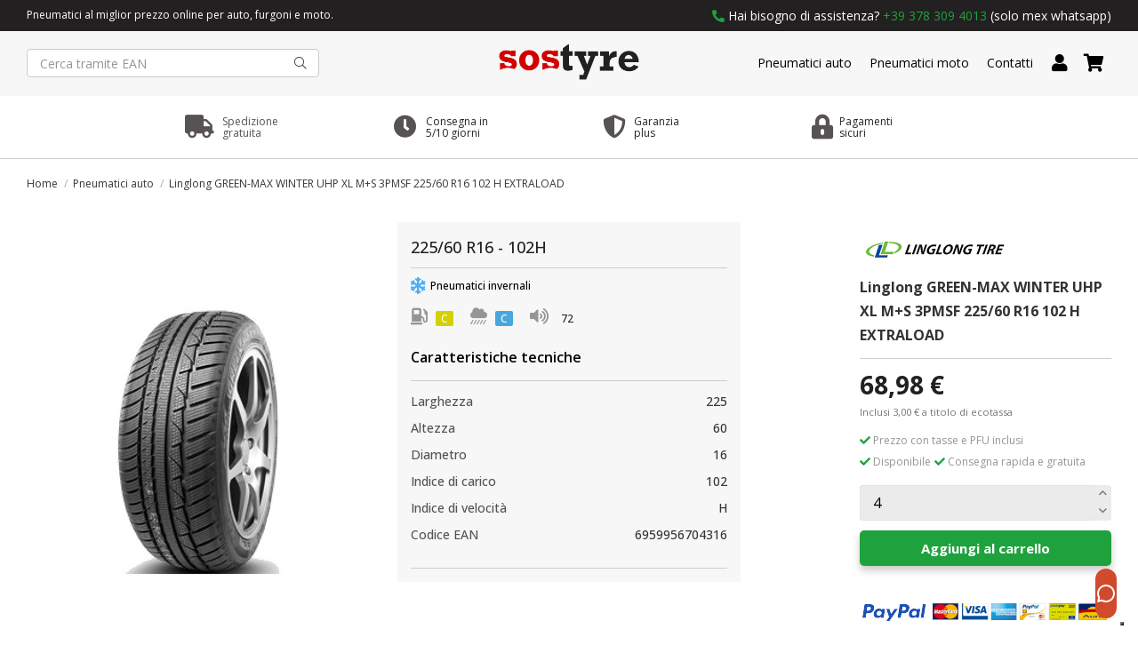

--- FILE ---
content_type: text/html; charset=utf-8
request_url: https://www.sostyre.com/pneumatici-auto/linglong-green-max-winter-uhp-xl-ms-3pmsf-225-60-r16-102-h-extraload-146916.html
body_size: 20855
content:
<!doctype html>
<html lang="it">

<head>
    
        
  <meta charset="utf-8">


  <meta http-equiv="x-ua-compatible" content="ie=edge">



  


  


<!-- Modifiche Matteo 26/11/2024, aggiunta script Kelkoo -->

  <script async="true" type="text/javascript" src="https://s.kk-resources.com/leadtag.js" ></script>

<!-- Fine modifiche -->


  <title>Linglong GREEN-MAX WINTER UHP XL M+S 3PMSF 225/60 R16 102 H EXTRALOAD</title>
  
    
  
  
    
  
  <meta name="description" content="">
  <meta name="keywords" content="">
    
      <link rel="canonical" href="https://www.sostyre.com/pneumatici-auto/linglong-green-max-winter-uhp-xl-ms-3pmsf-225-60-r16-102-h-extraload-146916.html">
    
<meta name="google-site-verification" content="oTteyf7dOE38PtKgNRZBFN7sLVGRIBD_Gg2Tvwbr4CY" />
  
      

  
    <script type="application/ld+json">
  {
    "@context": "https://schema.org",
    "@id": "#store-organization",
    "@type": "Organization",
    "name" : "SOS Tyre",
    "url" : "https://www.sostyre.com/",
          "logo": {
        "@type": "ImageObject",
        "url":"https://www.sostyre.com/img/logo-1638463341.jpg"
      }
      }
</script>

<script type="application/ld+json">
  {
    "@context": "https://schema.org",
    "@type": "WebPage",
    "isPartOf": {
      "@type": "WebSite",
      "url":  "https://www.sostyre.com/",
      "name": "SOS Tyre"
    },
    "name": "Linglong GREEN-MAX WINTER UHP XL M+S 3PMSF 225/60 R16 102 H EXTRALOAD",
    "url":  "https://www.sostyre.com/pneumatici-auto/linglong-green-max-winter-uhp-xl-ms-3pmsf-225-60-r16-102-h-extraload-146916.html"
  }
</script>


  <script type="application/ld+json">
    {
      "@context": "https://schema.org",
      "@type": "BreadcrumbList",
      "itemListElement": [
                  {
            "@type": "ListItem",
            "position": 1,
            "name": "Home",
            "item": "https://www.sostyre.com/"
          },              {
            "@type": "ListItem",
            "position": 2,
            "name": "Pneumatici auto",
            "item": "https://www.sostyre.com/pneumatici-auto-4"
          },              {
            "@type": "ListItem",
            "position": 3,
            "name": "Linglong GREEN-MAX WINTER UHP XL M+S 3PMSF 225/60 R16 102 H EXTRALOAD",
            "item": "https://www.sostyre.com/pneumatici-auto/linglong-green-max-winter-uhp-xl-ms-3pmsf-225-60-r16-102-h-extraload-146916.html"
          }          ]
    }
  </script>


  

  
        <script type="application/ld+json">
  {
    "@context": "https://schema.org/",
    "@type": "Product",
    "@id": "#product-snippet-id",
    "name": "Linglong GREEN-MAX WINTER UHP XL M+S 3PMSF 225/60 R16 102 H EXTRALOAD",
    "description": "",
    "category": "Pneumatici auto",
    "image" :"https://www.sostyre.com/161656-home_default/linglong-green-max-winter-uhp-xl-ms-3pmsf-225-60-r16-102-h-extraload.jpg",    "sku": "6959956704316",
    "mpn": "6959956704316"
    ,"gtin13": "6959956704316"
        ,
    "brand": {
      "@type": "Brand",
      "name": "Linglong"
    }
            ,
    "weight": {
        "@context": "https://schema.org",
        "@type": "QuantitativeValue",
        "value": "1.000000",
        "unitCode": "kg"
    }
        ,
    "offers": {
      "@type": "Offer",
      "priceCurrency": "EUR",
      "name": "Linglong GREEN-MAX WINTER UHP XL M+S 3PMSF 225/60 R16 102 H EXTRALOAD",
      "price": "68.98",
      "url": "https://www.sostyre.com/pneumatici-auto/linglong-green-max-winter-uhp-xl-ms-3pmsf-225-60-r16-102-h-extraload-146916.html",
      "priceValidUntil": "2026-02-08",
              "image": ["https://www.sostyre.com/161656-thickbox_default/linglong-green-max-winter-uhp-xl-ms-3pmsf-225-60-r16-102-h-extraload.jpg"],
            "sku": "6959956704316",
      "mpn": "6959956704316",
      "gtin13": "6959956704316",              "availability": "https://schema.org/InStock",
      "seller": {
        "@type": "Organization",
        "name": "SOS Tyre"
      }
    }
      }
</script>


  
    
  



    <meta property="og:type" content="product">
    <meta property="og:url" content="https://www.sostyre.com/pneumatici-auto/linglong-green-max-winter-uhp-xl-ms-3pmsf-225-60-r16-102-h-extraload-146916.html">
    <meta property="og:title" content="Linglong GREEN-MAX WINTER UHP XL M+S 3PMSF 225/60 R16 102 H EXTRALOAD">
    <meta property="og:site_name" content="SOS Tyre">
    <meta property="og:description" content="">
    <meta property="og:image" content="https://www.sostyre.com/161656-thickbox_default/linglong-green-max-winter-uhp-xl-ms-3pmsf-225-60-r16-102-h-extraload.jpg">
    <meta property="og:image:width" content="1100">
    <meta property="og:image:height" content="1422">





      <meta name="viewport" content="initial-scale=1,user-scalable=no,maximum-scale=1,width=device-width">
  




  <link rel="icon" type="image/vnd.microsoft.icon" href="https://www.sostyre.com/img/favicon-1.ico?1642697458">
  <link rel="shortcut icon" type="image/x-icon" href="https://www.sostyre.com/img/favicon-1.ico?1642697458">
    




    <link rel="stylesheet" href="https://www.sostyre.com/themes/warehouse/assets/css/theme.css" type="text/css" media="all">
  <link rel="stylesheet" href="/modules/ps_checkout/views/css/payments.css?version=3.6.3" type="text/css" media="all">
  <link rel="stylesheet" href="https://www.sostyre.com/modules/hoshomepagefilters/views/css/front.css" type="text/css" media="all">
  <link rel="stylesheet" href="https://www.sostyre.com/modules/revsliderprestashop/public/assets/fonts/pe-icon-7-stroke/css/pe-icon-7-stroke.css" type="text/css" media="all">
  <link rel="stylesheet" href="https://www.sostyre.com/modules/revsliderprestashop/public/assets/css/settings.css" type="text/css" media="all">
  <link rel="stylesheet" href="https://www.sostyre.com/modules/iqitcountdown/views/css/front.css" type="text/css" media="all">
  <link rel="stylesheet" href="https://www.sostyre.com/modules/facebookpsconnect/views/css/hook.css" type="text/css" media="all">
  <link rel="stylesheet" href="https://www.sostyre.com/modules/facebookpsconnect/views/css/bootstrap-social.css" type="text/css" media="all">
  <link rel="stylesheet" href="https://www.sostyre.com/modules/facebookpsconnect/views/css/connectors.css" type="text/css" media="all">
  <link rel="stylesheet" href="https://www.sostyre.com/themes/warehouse/modules/productcomments/views/css/productcomments.css" type="text/css" media="all">
  <link rel="stylesheet" href="https://www.sostyre.com/modules/strongpassword//views/css/front.css" type="text/css" media="all">
  <link rel="stylesheet" href="https://www.sostyre.com/modules/ndk_insurance//views/css/front.css" type="text/css" media="all">
  <link rel="stylesheet" href="https://www.sostyre.com/modules/recaptchapro/views/css/front.css" type="text/css" media="all">
  <link rel="stylesheet" href="https://www.sostyre.com/js/jquery/plugins/fancybox/jquery.fancybox.css" type="text/css" media="all">
  <link rel="stylesheet" href="https://www.sostyre.com/modules/ph_simpleblog/views/css/ph_simpleblog-17.css" type="text/css" media="all">
  <link rel="stylesheet" href="https://www.sostyre.com/modules/ph_simpleblog/css/custom.css" type="text/css" media="all">
  <link rel="stylesheet" href="https://www.sostyre.com/modules/iqitelementor/views/css/frontend.min.css" type="text/css" media="all">
  <link rel="stylesheet" href="https://www.sostyre.com/modules/iqitmegamenu/views/css/front.css" type="text/css" media="all">
  <link rel="stylesheet" href="https://www.sostyre.com/modules/iqitsizecharts/views/css/front.css" type="text/css" media="all">
  <link rel="stylesheet" href="https://www.sostyre.com/modules/iqitthemeeditor/views/css/custom_s_1.css" type="text/css" media="all">
  <link rel="stylesheet" href="https://www.sostyre.com/modules/iqitmegamenu/views/css/iqitmegamenu_s_1.css" type="text/css" media="all">
  <link rel="stylesheet" href="https://www.sostyre.com/themes/warehousechild/assets/css/font-awesome/css/font-awesome.css" type="text/css" media="all">
  <link rel="stylesheet" href="https://www.sostyre.com/themes/warehousechild/assets/css/custom.css" type="text/css" media="all">




<link rel="preload" as="font"
      href="/themes/warehousechild/assets/css/font-awesome/fonts/fontawesome-webfont.woff?v=4.7.0"
      type="font/woff" crossorigin="anonymous">
<link rel="preload" as="font"
      href="/themes/warehousechild/assets/css/font-awesome/fonts/fontawesome-webfont.woff2?v=4.7.0"
      type="font/woff2" crossorigin="anonymous">


<link  rel="preload stylesheet"  as="style" href="/themes/warehousechild/assets/css/font-awesome/css/font-awesome-preload.css"
       type="text/css" crossorigin="anonymous">





    <script src="https://www.sostyre.com/themes/warehousechild/assets/cache/head-da62bf184.js" ></script>
  <script src="https://www.google.com/recaptcha/api.js?hl=it" ></script>


  <script>
        var check_bellow = "Si prega di controllare qui sotto:";
        var elementorFrontendConfig = {"isEditMode":"","stretchedSectionContainer":"","instagramToken":false,"is_rtl":false,"ajax_csfr_token_url":"https:\/\/www.sostyre.com\/module\/iqitelementor\/Actions?process=handleCsfrToken&ajax=1"};
        var iqitTheme = {"rm_sticky":"0","rm_breakpoint":0,"op_preloader":"0","cart_style":"floating","cart_confirmation":"modal","h_layout":"2","f_fixed":"","f_layout":"3","h_absolute":"0","h_sticky":"0","hw_width":"inherit","hm_submenu_width":"fullwidth-background","h_search_type":"full","pl_lazyload":true,"pl_infinity":false,"pl_rollover":false,"pl_crsl_autoplay":false,"pl_slider_ld":4,"pl_slider_d":4,"pl_slider_t":2,"pl_slider_p":1,"pp_thumbs":"leftd","pp_zoom":"none","pp_image_layout":"carousel","pp_tabs":"tabh","pl_grid_qty":false};
        var iqitcountdown_days = "d.";
        var iqitfdc_from = 0;
        var iqitmegamenu = {"sticky":"false","containerSelector":"#wrapper > .container"};
        var ndk_insurance_ajax_url = "https:\/\/www.sostyre.com\/module\/ndk_insurance\/ajax?ajax=1";
        var ndk_insurance_base_url = "https:\/\/www.sostyre.com\/";
        var ndkiToken = "2a0e7246824dfaea6f10c80917dadb50";
        var ndki_ps_version = 1.6999999999999999555910790149937383830547332763671875;
        var p_version = "1.7";
        var prestashop = {"cart":{"products":[],"totals":{"total":{"type":"total","label":"Totale","amount":0,"value":"0,00\u00a0\u20ac"},"total_including_tax":{"type":"total","label":"Totale (tasse incl.)","amount":0,"value":"0,00\u00a0\u20ac"},"total_excluding_tax":{"type":"total","label":"Totale (tasse escl.)","amount":0,"value":"0,00\u00a0\u20ac"}},"subtotals":{"products":{"type":"products","label":"Totale prodotti","amount":0,"value":"0,00\u00a0\u20ac"},"discounts":null,"shipping":{"type":"shipping","label":"Spedizione","amount":0,"value":""},"tax":null,"ecotax":{"type":"ecotax","label":"Totale ecotassa","amount":0,"value":"0,00\u00a0\u20ac"}},"products_count":0,"summary_string":"0 articoli","vouchers":{"allowed":1,"added":[]},"discounts":[],"minimalPurchase":0,"minimalPurchaseRequired":""},"currency":{"id":1,"name":"Euro","iso_code":"EUR","iso_code_num":"978","sign":"\u20ac"},"customer":{"lastname":null,"firstname":null,"email":null,"birthday":null,"newsletter":null,"newsletter_date_add":null,"optin":null,"website":null,"company":null,"siret":null,"ape":null,"is_logged":false,"gender":{"type":null,"name":null},"addresses":[]},"language":{"name":"Italiano (Italian)","iso_code":"it","locale":"it-IT","language_code":"it","is_rtl":"0","date_format_lite":"d\/m\/Y","date_format_full":"d\/m\/Y H:i:s","id":1},"page":{"title":"","canonical":"https:\/\/www.sostyre.com\/pneumatici-auto\/linglong-green-max-winter-uhp-xl-ms-3pmsf-225-60-r16-102-h-extraload-146916.html","meta":{"title":"Linglong GREEN-MAX WINTER UHP XL M+S 3PMSF 225\/60 R16 102 H EXTRALOAD","description":"","keywords":"","robots":"index"},"page_name":"product","body_classes":{"lang-it":true,"lang-rtl":false,"country-IT":true,"currency-EUR":true,"layout-full-width":true,"page-product":true,"tax-display-enabled":true,"product-id-146916":true,"product-Linglong GREEN-MAX WINTER UHP XL M+S 3PMSF 225\/60 R16 102 H EXTRALOAD":true,"product-id-category-4":true,"product-id-manufacturer-18":true,"product-id-supplier-4":true,"product-available-for-order":true},"admin_notifications":[]},"shop":{"name":"SOS Tyre","logo":"https:\/\/www.sostyre.com\/img\/logo-1638463341.jpg","stores_icon":"https:\/\/www.sostyre.com\/img\/logo_stores.png","favicon":"https:\/\/www.sostyre.com\/img\/favicon-1.ico"},"urls":{"base_url":"https:\/\/www.sostyre.com\/","current_url":"https:\/\/www.sostyre.com\/pneumatici-auto\/linglong-green-max-winter-uhp-xl-ms-3pmsf-225-60-r16-102-h-extraload-146916.html","shop_domain_url":"https:\/\/www.sostyre.com","img_ps_url":"https:\/\/www.sostyre.com\/img\/","img_cat_url":"https:\/\/www.sostyre.com\/img\/c\/","img_lang_url":"https:\/\/www.sostyre.com\/img\/l\/","img_prod_url":"https:\/\/www.sostyre.com\/img\/p\/","img_manu_url":"https:\/\/www.sostyre.com\/img\/m\/","img_sup_url":"https:\/\/www.sostyre.com\/img\/su\/","img_ship_url":"https:\/\/www.sostyre.com\/img\/s\/","img_store_url":"https:\/\/www.sostyre.com\/img\/st\/","img_col_url":"https:\/\/www.sostyre.com\/img\/co\/","img_url":"https:\/\/www.sostyre.com\/themes\/warehousechild\/assets\/img\/","css_url":"https:\/\/www.sostyre.com\/themes\/warehousechild\/assets\/css\/","js_url":"https:\/\/www.sostyre.com\/themes\/warehousechild\/assets\/js\/","pic_url":"https:\/\/www.sostyre.com\/upload\/","pages":{"address":"https:\/\/www.sostyre.com\/indirizzo","addresses":"https:\/\/www.sostyre.com\/indirizzi","authentication":"https:\/\/www.sostyre.com\/login","cart":"https:\/\/www.sostyre.com\/carrello","category":"https:\/\/www.sostyre.com\/index.php?controller=category","cms":"https:\/\/www.sostyre.com\/index.php?controller=cms","contact":"https:\/\/www.sostyre.com\/contattaci","discount":"https:\/\/www.sostyre.com\/buoni-sconto","guest_tracking":"https:\/\/www.sostyre.com\/tracciatura-ospite","history":"https:\/\/www.sostyre.com\/cronologia-ordini","identity":"https:\/\/www.sostyre.com\/dati-personali","index":"https:\/\/www.sostyre.com\/","my_account":"https:\/\/www.sostyre.com\/account","order_confirmation":"https:\/\/www.sostyre.com\/conferma-ordine","order_detail":"https:\/\/www.sostyre.com\/index.php?controller=order-detail","order_follow":"https:\/\/www.sostyre.com\/segui-ordine","order":"https:\/\/www.sostyre.com\/ordine","order_return":"https:\/\/www.sostyre.com\/index.php?controller=order-return","order_slip":"https:\/\/www.sostyre.com\/buono-ordine","pagenotfound":"https:\/\/www.sostyre.com\/pagina-non-trovata","password":"https:\/\/www.sostyre.com\/recupero-password","pdf_invoice":"https:\/\/www.sostyre.com\/index.php?controller=pdf-invoice","pdf_order_return":"https:\/\/www.sostyre.com\/index.php?controller=pdf-order-return","pdf_order_slip":"https:\/\/www.sostyre.com\/index.php?controller=pdf-order-slip","prices_drop":"https:\/\/www.sostyre.com\/offerte","product":"https:\/\/www.sostyre.com\/index.php?controller=product","search":"https:\/\/www.sostyre.com\/ricerca","sitemap":"https:\/\/www.sostyre.com\/Mappa del sito","stores":"https:\/\/www.sostyre.com\/negozi","supplier":"https:\/\/www.sostyre.com\/fornitori","register":"https:\/\/www.sostyre.com\/login?create_account=1","order_login":"https:\/\/www.sostyre.com\/ordine?login=1"},"alternative_langs":[],"theme_assets":"\/themes\/warehousechild\/assets\/","actions":{"logout":"https:\/\/www.sostyre.com\/?mylogout="},"no_picture_image":{"bySize":{"small_default":{"url":"https:\/\/www.sostyre.com\/img\/p\/it-default-small_default.jpg","width":98,"height":127},"cart_default":{"url":"https:\/\/www.sostyre.com\/img\/p\/it-default-cart_default.jpg","width":125,"height":162},"home_default":{"url":"https:\/\/www.sostyre.com\/img\/p\/it-default-home_default.jpg","width":135,"height":175},"large_default":{"url":"https:\/\/www.sostyre.com\/img\/p\/it-default-large_default.jpg","width":381,"height":492},"medium_default":{"url":"https:\/\/www.sostyre.com\/img\/p\/it-default-medium_default.jpg","width":452,"height":584},"thickbox_default":{"url":"https:\/\/www.sostyre.com\/img\/p\/it-default-thickbox_default.jpg","width":1100,"height":1422}},"small":{"url":"https:\/\/www.sostyre.com\/img\/p\/it-default-small_default.jpg","width":98,"height":127},"medium":{"url":"https:\/\/www.sostyre.com\/img\/p\/it-default-large_default.jpg","width":381,"height":492},"large":{"url":"https:\/\/www.sostyre.com\/img\/p\/it-default-thickbox_default.jpg","width":1100,"height":1422},"legend":""}},"configuration":{"display_taxes_label":true,"display_prices_tax_incl":true,"is_catalog":false,"show_prices":true,"opt_in":{"partner":false},"quantity_discount":{"type":"discount","label":"Sconto unit\u00e0"},"voucher_enabled":1,"return_enabled":0},"field_required":[],"breadcrumb":{"links":[{"title":"Home","url":"https:\/\/www.sostyre.com\/"},{"title":"Pneumatici auto","url":"https:\/\/www.sostyre.com\/pneumatici-auto-4"},{"title":"Linglong GREEN-MAX WINTER UHP XL M+S 3PMSF 225\/60 R16 102 H EXTRALOAD","url":"https:\/\/www.sostyre.com\/pneumatici-auto\/linglong-green-max-winter-uhp-xl-ms-3pmsf-225-60-r16-102-h-extraload-146916.html"}],"count":3},"link":{"protocol_link":"https:\/\/","protocol_content":"https:\/\/"},"time":1769211755,"static_token":"2a0e7246824dfaea6f10c80917dadb50","token":"1514cd1c9865032d03861d5f2af72d57","debug":false};
        var prestashopFacebookAjaxController = "https:\/\/www.sostyre.com\/module\/ps_facebook\/Ajax";
        var ps_checkout3dsEnabled = true;
        var ps_checkoutAutoRenderDisabled = false;
        var ps_checkoutCancelUrl = "https:\/\/www.sostyre.com\/module\/ps_checkout\/cancel";
        var ps_checkoutCardBrands = ["MASTERCARD","VISA","AMEX"];
        var ps_checkoutCardFundingSourceImg = "\/modules\/ps_checkout\/views\/img\/payment-cards.png";
        var ps_checkoutCardLogos = {"AMEX":"\/modules\/ps_checkout\/views\/img\/amex.svg","CB_NATIONALE":"\/modules\/ps_checkout\/views\/img\/cb.svg","DINERS":"\/modules\/ps_checkout\/views\/img\/diners.svg","DISCOVER":"\/modules\/ps_checkout\/views\/img\/discover.svg","JCB":"\/modules\/ps_checkout\/views\/img\/jcb.svg","MAESTRO":"\/modules\/ps_checkout\/views\/img\/maestro.svg","MASTERCARD":"\/modules\/ps_checkout\/views\/img\/mastercard.svg","UNIONPAY":"\/modules\/ps_checkout\/views\/img\/unionpay.svg","VISA":"\/modules\/ps_checkout\/views\/img\/visa.svg"};
        var ps_checkoutCartProductCount = 0;
        var ps_checkoutCheckUrl = "https:\/\/www.sostyre.com\/module\/ps_checkout\/check";
        var ps_checkoutCheckoutTranslations = {"checkout.go.back.link.title":"Torna al pagamento","checkout.go.back.label":"Processo di acquisto","checkout.card.payment":"Pagamento con carta","checkout.page.heading":"Riepilogo dell\u2019ordine","checkout.cart.empty":"Il tuo carrello \u00e8 vuoto.","checkout.page.subheading.card":"Carta","checkout.page.subheading.paypal":"PayPal","checkout.payment.by.card":"Hai scelto di pagare con una carta.","checkout.payment.by.paypal":"Hai scelto di pagare con PayPal.","checkout.order.summary":"Ecco un riepilogo del tuo ordine:","checkout.order.amount.total":"L\u2019importo totale del tuo ordine ammonta a","checkout.order.included.tax":"(IVA inclusa)","checkout.order.confirm.label":"Confermare l\u2019ordine facendo clic su \u201cConfermo l\u2019ordine\u201d","paypal.hosted-fields.label.card-name":"Nome del titolare","paypal.hosted-fields.placeholder.card-name":"Nome del titolare","paypal.hosted-fields.label.card-number":"Numero carta","paypal.hosted-fields.placeholder.card-number":"Numero carta","paypal.hosted-fields.label.expiration-date":"Data di scadenza","paypal.hosted-fields.placeholder.expiration-date":"MM\/YY","paypal.hosted-fields.label.cvv":"Cod. di sicurezza","paypal.hosted-fields.placeholder.cvv":"XXX","payment-method-logos.title":"Pagamenti sicuri al 100%.","express-button.cart.separator":"o","express-button.checkout.express-checkout":"Acquisto rapido","error.paypal-sdk":"No PayPal Javascript SDK Instance","checkout.payment.others.link.label":"Altri metodi di pagamento","checkout.payment.others.confirm.button.label":"Confermo l\u2019ordine","checkout.form.error.label":"Si \u00e8 verificato un errore durante il pagamento. Riprova o contatta il team di supporto.","loader-component.label.header":"Grazie per l\u2019acquisto!","loader-component.label.body":"Si prega di attendere durante l'elaborazione del tuo pagamento","error.paypal-sdk.contingency.cancel":"Autenticazione del titolare della carta annullata. Si prega di scegliere un altro metodo di pagamento o riprovare.","error.paypal-sdk.contingency.error":"Si \u00e8 verificato un errore durante l'autenticazione del titolare della carta. Si prega di scegliere un altro metodo di pagamento o riprovare.","error.paypal-sdk.contingency.failure":"Autenticazione del titolare della carta fallita. Si prega di scegliere un altro metodo di pagamento o riprovare.","error.paypal-sdk.contingency.unknown":"L'identit\u00e0 del titolare della carta non pu\u00f2 essere verificata. Si prega di scegliere un altro metodo di pagamento o riprovare."};
        var ps_checkoutCheckoutUrl = "https:\/\/www.sostyre.com\/ordine";
        var ps_checkoutConfirmUrl = "https:\/\/www.sostyre.com\/conferma-ordine";
        var ps_checkoutCreateUrl = "https:\/\/www.sostyre.com\/module\/ps_checkout\/create";
        var ps_checkoutCspNonce = "";
        var ps_checkoutExpressCheckoutCartEnabled = false;
        var ps_checkoutExpressCheckoutOrderEnabled = false;
        var ps_checkoutExpressCheckoutProductEnabled = false;
        var ps_checkoutExpressCheckoutSelected = false;
        var ps_checkoutExpressCheckoutUrl = "https:\/\/www.sostyre.com\/module\/ps_checkout\/ExpressCheckout";
        var ps_checkoutFundingSource = "paypal";
        var ps_checkoutFundingSourcesSorted = ["card","paylater","paypal","bancontact","eps","giropay","ideal","p24","blik"];
        var ps_checkoutHostedFieldsContingencies = "SCA_WHEN_REQUIRED";
        var ps_checkoutHostedFieldsEnabled = true;
        var ps_checkoutHostedFieldsSelected = false;
        var ps_checkoutLoaderImage = "\/modules\/ps_checkout\/views\/img\/loader.svg";
        var ps_checkoutPartnerAttributionId = "PrestaShop_Cart_PSXO_PSDownload";
        var ps_checkoutPayLaterCartPageButtonEnabled = false;
        var ps_checkoutPayLaterCategoryPageBannerEnabled = false;
        var ps_checkoutPayLaterHomePageBannerEnabled = false;
        var ps_checkoutPayLaterOrderPageBannerEnabled = false;
        var ps_checkoutPayLaterOrderPageButtonEnabled = false;
        var ps_checkoutPayLaterOrderPageMessageEnabled = false;
        var ps_checkoutPayLaterProductPageBannerEnabled = false;
        var ps_checkoutPayLaterProductPageButtonEnabled = false;
        var ps_checkoutPayLaterProductPageMessageEnabled = false;
        var ps_checkoutPayPalButtonConfiguration = null;
        var ps_checkoutPayPalOrderId = "";
        var ps_checkoutPayPalSdkConfig = {"clientId":"AXjYFXWyb4xJCErTUDiFkzL0Ulnn-bMm4fal4G-1nQXQ1ZQxp06fOuE7naKUXGkq2TZpYSiI9xXbs4eo","merchantId":"TEVBN5JJMBYKG","currency":"EUR","intent":"capture","commit":"false","vault":"false","integrationDate":"2022-14-06","dataPartnerAttributionId":"PrestaShop_Cart_PSXO_PSDownload","dataCspNonce":"","dataEnable3ds":"true","disableFunding":"mybank","enableFunding":"paylater","components":"marks,funding-eligibility"};
        var ps_checkoutPayWithTranslations = {"card":"Paga tramite carta - pagamenti 100% sicuri","paylater":"Paga a rate con PayPal Pay Later","paypal":"Paga con un conto PayPal","bancontact":"Paga tramite Bancontact","eps":"Paga tramite EPS","giropay":"Paga tramite Giropay","ideal":"Paga tramite iDEAL","p24":"Paga tramite Przelewy24","blik":"Paga tramite BLIK"};
        var ps_checkoutPaymentMethodLogosTitleImg = "\/modules\/ps_checkout\/views\/img\/lock_checkout.svg";
        var ps_checkoutRenderPaymentMethodLogos = true;
        var ps_checkoutValidateUrl = "https:\/\/www.sostyre.com\/module\/ps_checkout\/validate";
        var ps_checkoutVersion = "3.6.3";
        var psemailsubscription_subscription = "https:\/\/www.sostyre.com\/module\/ps_emailsubscription\/subscription";
        var re_size = "normal";
        var re_theme = "light";
        var re_version = "1";
        var site_key = "6LfHsmQfAAAAAAVzIJ10Qlg12VWiIBhH2COvguNA";
        var there_is1 = "Si \u00e8 verificato un errore";
        var validate_first = "Non sono un robot, quindi clic di nuovo su iscriviti";
        var whitelist_m = "";
        var whitelisted = false;
        var wrong_captcha = "Captcha errato.";
      </script>



  	<script type="text/javascript" src="/modules/facebookpsconnect/views/js/jquery-1.11.0.min.js"></script>
	<script type="text/javascript" src="/modules/facebookpsconnect/views/js/module.js"></script>

<script type="text/javascript">
	// instantiate object
	var fbpsc = fbpsc || new FpcModule('fbpsc');
	// get errors translation
		fbpsc.msgs = {"id":"Non hai inserito l'ID dell'applicazione","secret":"Non hai inserito il Segreto dell'applicazione","htmlElement":"Non hai inserito l'elemento HTML","positionName":"Non hai compilato il campo nome","padding":"Non hai inserito il riempimento oppure questo non \u00e8 un NUMERO INTERO","margin":"Non hai inserito il margine oppure questo non \u00e8 un NUMERO INTERO","callback":"Non hai inserito l'URL di reindirizzamento dell'applicazione","scope":"Non hai inserito la portata delle autorizzazioni dell'App","developerKey":"Non hai inserito la Chiave sviluppatore","socialEmail":"Non hai indicato la tua email","delete":"Cancella","prefixCode":"Devi impostare il prefisso del codice","voucherAmount":"Devi impostare l'importo del buono","voucherPercent":"Devi impostare la percentuale di sconto del buono","apiType":"Devi selezionare un metodo di collegamento","defaultText":"Devi inserire il testo predefinito"};
	
	
	// set URL of admin img
	fbpsc.sImgUrl = '/modules/facebookpsconnect/views/img/';

	// set URL of admin img
	fbpsc.sAdminImgUrl = '/img/admin/';

	// set URL of module's web service
		fbpsc.sWebService = '/modules/facebookpsconnect/ws-facebookpsconnect.php';
	fbpsc.sShortCodeUrl = 'https://www.sostyre.com/module/facebookpsconnect/shortcode';
	

</script>
<script type="text/javascript">
var _iub = _iub || [];
_iub.csConfiguration = {"ccpaApplies":true,"consentOnContinuedBrowsing":false,"enableCcpa":true,"enableTcf":true,"googleAdditionalConsentMode":true,"invalidateConsentWithoutLog":true,"perPurposeConsent":true,"reloadOnConsent":true,"siteId":2607499,"whitelabel":false,"cookiePolicyId":29793575,"lang":"it", "banner":{ "acceptButtonCaptionColor":"white","acceptButtonColor":"#009b18","acceptButtonDisplay":true,"backgroundColor":"#000001","closeButtonRejects":true,"customizeButtonCaptionColor":"white","customizeButtonColor":"#212121","customizeButtonDisplay":true,"explicitWithdrawal":true,"listPurposes":true,"position":"float-top-center","rejectButtonCaptionColor":"white","rejectButtonColor":"#212121","rejectButtonDisplay":true,"textColor":"white" }};
</script>
<script type="text/javascript" src="//cdn.iubenda.com/cs/tcf/stable/stub-v2.js"></script>
<script type="text/javascript" src="//cdn.iubenda.com/cs/tcf/stable/safe-tcf-v2.js"></script>
<script type="text/javascript" src="//cdn.iubenda.com/cs/ccpa/stable/stub.js"></script>
<script type="text/javascript" src="//cdn.iubenda.com/cs/stable/iubenda_cs.js" charset="UTF-8" async></script>
			<script type='text/javascript'>
				var iCallback = function(){};

				if('callback' in _iub.csConfiguration) {
					if('onConsentGiven' in _iub.csConfiguration.callback) iCallback = _iub.csConfiguration.callback.onConsentGiven;

					_iub.csConfiguration.callback.onConsentGiven = function() {
						iCallback();

						jQuery('noscript._no_script_iub').each(function (a, b) { var el = jQuery(b); el.after(el.html()); });
					};
				};
			</script>

<script id="fabfacebookpixel_script" type="application/javascript">
	{
		"fabFacebookPixelAddToCartUrl": "https://www.sostyre.com/module/fabfacebookpixel/addtocart?ajax=1",
		"fabFacebookPixelExecutorUrl": "https://www.sostyre.com/module/fabfacebookpixel/executor?ajax=1",
		"facebookPixelId": "267362372271436",
		"isPixelEnabled": "1",
		"customerGroups": "Visitatore",
		"defaultCustomerGroup": "",
		"events": [
																				{
				"type": "ViewContent",
				"params": {
					"content_type": "product",
					"id_product": "146916",
					"content_ids": ["146916"],
					"content_name": "Linglong GREEN-MAX WINTER UHP XL M+S 3PMSF 225/60 R16 102 H EXTRALOAD",
					"content_category": "Pneumatici auto",
					"value": "68.98",
					"canonical_url": "https://www.sostyre.com/pneumatici-auto/linglong-green-max-winter-uhp-xl-ms-3pmsf-225-60-r16-102-h-extraload-146916.html",
					"description": "Linglong GREEN-MAX WINTER UHP XL M+S 3PMSF 225/60 R16 102 H EXTRALOAD",
					"product_price": "68.98",
					"currency": "EUR",
					"customer_groups": "Visitatore",
					"default_customer_group": ""
				}
			},
																															{
				"type": "PageView",
				"params": {
					"customerGroups": "Visitatore",
					"defaultCustomerGroup": ""
				}
			}
			]
	}
</script>

					<script type="application/ld+json">
		{
			"@context":"https://schema.org",
			"@type":"Product",
			"productID":"146916",
			"name":"Linglong GREEN-MAX WINTER UHP XL M+S 3PMSF 225/60 R16 102 H EXTRALOAD",
			"description":"Linglong GREEN-MAX WINTER UHP XL M+S 3PMSF 225/60 R16 102 H EXTRALOAD",
			"category":"",
			"url":"https://www.sostyre.com/pneumatici-auto/linglong-green-max-winter-uhp-xl-ms-3pmsf-225-60-r16-102-h-extraload-146916.html",
			"image":"https://www.sostyre.com//linglong-green-max-winter-uhp-xl-ms-3pmsf-225-60-r16-102-h-extraload.jpg",
			"brand":"Linglong",
			"gtin":"6959956704316",
			"mpn":"",
			"offers": [
				{
					"@type": "Offer",
					"price": "68.98",
					"priceCurrency":"EUR",
					"itemCondition": "https://schema.org/NewCondition",
					"availability": "https://schema.org/InStock"
									}
			]
		}
	</script>
			<script type="text/javascript" data-keepinline="true">
    var trustpilot_script_url = 'https://invitejs.trustpilot.com/tp.min.js';
    var trustpilot_key = 'yeVF6pmopwtAAWnu';
    var trustpilot_widget_script_url = '//widget.trustpilot.com/bootstrap/v5/tp.widget.bootstrap.min.js';
    var trustpilot_integration_app_url = 'https://ecommscript-integrationapp.trustpilot.com';
    var trustpilot_preview_css_url = '//ecommplugins-scripts.trustpilot.com/v2.1/css/preview.min.css';
    var trustpilot_preview_script_url = '//ecommplugins-scripts.trustpilot.com/v2.1/js/preview.min.js';
    var trustpilot_ajax_url = 'https://www.sostyre.com/module/trustpilot/trustpilotajax';
    var user_id = '0';
    var trustpilot_trustbox_settings = {"trustboxes":[],"activeTrustbox":0,"pageUrls":{"landing":"https:\/\/www.sostyre.com\/","category":"https:\/\/www.sostyre.com\/pneumatici-auto-4","product":"https:\/\/www.sostyre.com\/pneumatici\/imballo-protettivo-173.html"}};
</script>
<script type="text/javascript" src="/modules/trustpilot/views/js/tp_register.min.js"></script>
<script type="text/javascript" src="/modules/trustpilot/views/js/tp_trustbox.min.js"></script>
<script type="text/javascript" src="/modules/trustpilot/views/js/tp_preview.min.js"></script>


    <script>
        // Initialize the data layer for Google Tag Manager (this should mandatorily be done before the Cookie Solution is loaded)
        window.dataLayer = window.dataLayer || [];
        function gtag() {
            dataLayer.push(arguments);
        }
        // Default consent mode is "denied" for both ads and analytics, but delay for 2 seconds until the Cookie Solution is loaded
        gtag("consent", "default", {
            ad_storage: "denied",
            analytics_storage: "denied",
            wait_for_update: 2000 // milliseconds
        });
        // Improve ad click measurement quality (optional)
        gtag('set', 'url_passthrough', true);
        // Further redact your ads data (optional)
        gtag("set", "ads_data_redaction", true);
    </script>



<!-- Global site tag (gtag.js) - Google Analytics -->
<script async src='https://www.googletagmanager.com/gtag/js?id=UA-137031947-47' data-keepinline></script>
<script data-keepinline>
    
    window.dataLayer = window.dataLayer || [];
    function gtag(){dataLayer.push(arguments);}
    gtag('js', new Date());
    
</script>
    


                                        <kepleroai-chat chatbot="7b2786d3-3c60-42f7-8695-0cc630709ddf"></kepleroai-chat>  <script src="https://bundle.keplero.ai/min.js" defer="defer"></script>
                        


    
            <meta property="product:pretax_price:amount" content="68.98">
        <meta property="product:pretax_price:currency" content="EUR">
        <meta property="product:price:amount" content="68.98">
        <meta property="product:price:currency" content="EUR">
                <meta property="product:weight:value" content="1.000000">
        <meta property="product:weight:units" content="kg">
    
    

     <script src="https://kit.fontawesome.com/d37bbcb936.js" crossorigin="anonymous"></script> </head>

<body id="product" class="lang-it country-it currency-eur layout-full-width page-product tax-display-enabled product-id-146916 product-linglong-green-max-winter-uhp-xl-m-s-3pmsf-225-60-r16-102-h-extraload product-id-category-4 product-id-manufacturer-18 product-id-supplier-4 product-available-for-order body-desktop-header-style-w-2">


    




    


<main id="main-page-content"  >
    
            

    <header id="header" class="desktop-header-style-w-2">
        
            
  <div class="header-banner">
    
  </div>




            <nav class="header-nav">
        <div class="container">
    
        <div class="row justify-content-between">
            <div class="col col-auto col-md hidden-sm-down left-nav">
                                
      
    <div id="iqithtmlandbanners-block-2"  class="d-inline-block">
        <div class="rte-content d-inline-block">
            <p id="hos-topbar-l">Pneumatici al miglior prezzo online per auto, furgoni e moto.</p>
        </div>
    </div>


  

            </div>
            <div class="col col-auto center-nav hidden-sm-down text-center">
                
             </div>
            <div class="col col-auto col-md right-nav text-right">
                
      
    <div id="iqithtmlandbanners-block-3"  class="d-inline-block">
        <div class="rte-content d-inline-block">
            <p id="hos-topbar-right"><i class="fas fa-phone-alt"></i> Hai bisogno di assistenza? <a id="hos-topbar-r-phone" href="tel:2037820309204013">+39 378 309 4013</a> (solo mex whatsapp)</p>
        </div>
    </div>


  

             </div>
        </div>

                        </div>
            </nav>
        



<div id="desktop-header" class="desktop-header-style-2">
    
            
<div class="header-top">
    <div id="desktop-header-container" class="container">
        <div class="row align-items-center">
                            <div class="col col-header-left">
                                        <!-- Block search module TOP -->

<!-- Block search module TOP -->
<div id="search_widget" class="search-widget" data-search-controller-url="https://www.sostyre.com/module/iqitsearch/searchiqit">
    <form method="get" action="https://www.sostyre.com/module/iqitsearch/searchiqit">
        <div class="input-group">
            <input type="text" name="s" value="" data-all-text="Mostra risultati"
                   data-blog-text="Blog post"
                   data-product-text="Prodotti"
                   data-brands-text="Produttori"
                   autocomplete="off" autocorrect="off" autocapitalize="off" spellcheck="false"
                   placeholder="Cerca tramite EAN" class="form-control form-search-control" />
            <button type="submit" class="search-btn">
                <i class="fal fa-search"></i>
            </button>
        </div>
    </form>
</div>
<!-- /Block search module TOP -->

<!-- /Block search module TOP -->


                    
                </div>
                <div class="col col-lg-3 col-header-center text-center">
                    <div id="desktop_logo">
                        
  <a href="https://www.sostyre.com/">
    <img class="logo img-fluid"
         src="https://www.sostyre.com/img/logo-1638463341.jpg"
                  alt="SOS Tyre"
         width="318"
         height="85"
    >
  </a>

                    </div>
                    
                </div>
                        <div class="col  col-header-right">
                <div class="row no-gutters justify-content-end">

                    	<div id="iqitmegamenu-wrapper" class="iqitmegamenu-wrapper iqitmegamenu-all">
		<div class="container container-iqitmegamenu">
		<div id="iqitmegamenu-horizontal" class="iqitmegamenu  clearfix" role="navigation">

								
				<nav id="cbp-hrmenu" class="cbp-hrmenu cbp-horizontal cbp-hrsub-narrow">
					<ul>
												<li id="cbp-hrmenu-tab-3" class="cbp-hrmenu-tab cbp-hrmenu-tab-3 ">
	<a href="https://www.sostyre.com/pneumatici-auto-4" class="nav-link" >

								<span class="cbp-tab-title">
								Pneumatici auto</span>
														</a>
													</li>
												<li id="cbp-hrmenu-tab-5" class="cbp-hrmenu-tab cbp-hrmenu-tab-5 ">
	<a href="https://www.sostyre.com/pneumatici-moto-6" class="nav-link" >

								<span class="cbp-tab-title">
								Pneumatici moto</span>
														</a>
													</li>
												<li id="cbp-hrmenu-tab-4" class="cbp-hrmenu-tab cbp-hrmenu-tab-4 ">
	<a href="/contattaci" class="nav-link" >

								<span class="cbp-tab-title">
								Contatti</span>
														</a>
													</li>
											</ul>
				</nav>
		</div>
		</div>
		<div id="sticky-cart-wrapper"></div>
	</div>

<div id="_desktop_iqitmegamenu-mobile">
	<div id="iqitmegamenu-mobile">
		
		<ul>
		



	
	<li><a  href="https://www.sostyre.com/pneumatici-auto-4" >Pneumatici auto</a></li><li><a  href="https://www.sostyre.com/pneumatici-moto-6" >Pneumatici moto</a></li><li><a  href="/4-pneumatici-auto?stagioni=invernali" >Invernali Auto</a></li><li><a  href="/4-pneumatici-auto?stagioni=estive" >Estivi Auto</a></li><li><a  href="/4-pneumatici-auto?stagioni=all-season" >Quattro stagioni Auto</a></li>
		</ul>
		
	</div>
</div>


                    
                                            <div id="header-user-btn" class="col col-auto header-btn-w header-user-btn-w">
            <a href="https://www.sostyre.com/account"
           title="Accedi al tuo account cliente"
           rel="nofollow" class="header-btn header-user-btn">
            <i class="fa fa-user fa-fw icon" aria-hidden="true"></i>
            <span class="title">Accedi</span>
        </a>
    </div>









                                        

                    

                                            
                                                    <div id="ps-shoppingcart-wrapper" class="col col-auto">
    <div id="ps-shoppingcart"
         class="header-btn-w header-cart-btn-w ps-shoppingcart dropdown">
         <div id="blockcart" class="blockcart cart-preview"
         data-refresh-url="//www.sostyre.com/module/ps_shoppingcart/ajax">
        <a id="cart-toogle" class="cart-toogle header-btn header-cart-btn" data-toggle="dropdown" data-display="static">
            <i class="fas fa-shopping-cart fa-fw icon" aria-hidden="true"><span class="cart-products-count-btn  d-none">0</span></i>
            <span class="info-wrapper">
            <span class="title">Carrello</span>
            <span class="cart-toggle-details">
            <span class="text-faded cart-separator"> / </span>
                            Empty
                        </span>
            </span>
        </a>
        <div id="_desktop_blockcart-content" class="dropdown-menu-custom dropdown-menu">
    <div id="blockcart-content" class="blockcart-content" >
        <div class="cart-title">
            <span class="modal-title">Your cart</span>
            <button type="button" id="js-cart-close" class="close">
                <span>×</span>
            </button>
            <hr>
        </div>
                    <span class="no-items">Non ci sono altri articoli nel carrello</span>
            </div>
</div> </div>




    </div>
</div>
                                                
                                    </div>
                
            </div>
            <div class="col-12">
                <div class="row">
                    <div class="bootstrap">
	</div>
                </div>
            </div>
        </div>
    </div>
</div>


    </div>



    <div id="mobile-header" class="mobile-header-style-1">
                    <div id="mobile-header-sticky">
    <div class="container">
        <div class="mobile-main-bar">
            <div class="row no-gutters align-items-center row-mobile-header">
                <div class="col col-auto col-mobile-btn col-mobile-btn-menu col-mobile-menu-dropdown">
                    <a class="m-nav-btn" data-toggle="dropdown" data-display="static"><i class="fa fa-bars" aria-hidden="true"></i>
                        <span>Menu</span></a>
                    <div id="mobile_menu_click_overlay"></div>
                    <div id="_mobile_iqitmegamenu-mobile" class="dropdown-menu-custom dropdown-menu"></div>
                </div>
                <div id="mobile-btn-search" class="col col-auto col-mobile-btn col-mobile-btn-search">
                    <a class="m-nav-btn" data-toggle="dropdown" data-display="static"><i class="fa fa-search" aria-hidden="true"></i>
                        <span>Cerca</span></a>
                    <div id="search-widget-mobile" class="dropdown-content dropdown-menu dropdown-mobile search-widget">
                        
                                                    
<!-- Block search module TOP -->
<form method="get" action="https://www.sostyre.com/module/iqitsearch/searchiqit">
    <div class="input-group">
        <input type="text" name="s" value=""
               placeholder="Cerca"
               data-all-text="Mostra risultati"
               data-blog-text="Blog post"
               data-product-text="Prodotti"
               data-brands-text="Produttori"
               autocomplete="off" autocorrect="off" autocapitalize="off" spellcheck="false"
               class="form-control form-search-control">
        <button type="submit" class="search-btn">
            <i class="fa fa-search"></i>
        </button>
    </div>
</form>
<!-- /Block search module TOP -->

                                                
                    </div>
                </div>
                <div class="col col-mobile-logo text-center">
                    
  <a href="https://www.sostyre.com/">
    <img class="logo img-fluid"
         src="https://www.sostyre.com/img/logo-1638463341.jpg"
                  alt="SOS Tyre"
         width="318"
         height="85"
    >
  </a>

                </div>
                <div class="col col-auto col-mobile-btn col-mobile-btn-account">
                    <a href="https://www.sostyre.com/account" class="m-nav-btn"><i class="fa fa-user" aria-hidden="true"></i>
                        <span>
                            
                                                            Accedi
                                                        
                        </span></a>
                </div>
                
                                <div class="col col-auto col-mobile-btn col-mobile-btn-cart ps-shoppingcart dropdown">
                    <div id="mobile-cart-wrapper">
                    <a id="mobile-cart-toogle"  class="m-nav-btn" data-toggle="dropdown" data-display="static"><i class="fas fa-shopping-cart mobile-bag-icon" aria-hidden="true"><span id="mobile-cart-products-count" class="cart-products-count cart-products-count-btn">
                                
                                                                    0
                                                                
                            </span></i>
                        <span>Carrello</span></a>
                    <div id="_mobile_blockcart-content" class="dropdown-menu-custom dropdown-menu"></div>
                    </div>
                </div>
                            </div>
        </div>
    </div>
</div>            </div>




            <div class="elementor-displayBelowHeader">
        		<style class="elementor-frontend-stylesheet">.elementor-element.elementor-element-4yivk2z > .elementor-container{max-width:940px;}.elementor-element.elementor-element-4yivk2z{background-color:#ffffff;border-style:solid;border-width:0px 0px 1px 0px;border-color:#cecece;padding:0px 0px 0px 0px;}.elementor-element.elementor-element-5l67ohb > .elementor-element-populated{margin:0px 0px 0px 25px;padding:17px 8px 17px 8px;}.elementor-element.elementor-element-ubsevp4 > .elementor-element-populated{padding:3px 5px 3px 5px;}.elementor-element.elementor-element-l7v4yv8{color:#575353;font-size:26px;}.elementor-element.elementor-element-l7v4yv8 .elementor-widget-container{margin:2px 0px 0px 0px;}.elementor-element.elementor-element-r433qt8 > .elementor-element-populated{padding:0px 0px 0px 5px;}.elementor-element.elementor-element-7bufwxb{color:#575353;font-size:12px;line-height:13px;}.elementor-element.elementor-element-l9tznz2 > .elementor-element-populated{margin:0px 0px 0px 25px;padding:17px 8px 17px 8px;}.elementor-element.elementor-element-qnn5p8e > .elementor-element-populated{padding:3px 5px 3px 5px;}.elementor-element.elementor-element-vetzza2{color:#575353;font-size:26px;}.elementor-element.elementor-element-vetzza2 .elementor-widget-container{margin:2px 0px 0px 0px;}.elementor-element.elementor-element-w9ax5ub > .elementor-element-populated{padding:0px 0px 0px 5px;}.elementor-element.elementor-element-zp8gnzy{font-size:12px;line-height:13px;}.elementor-element.elementor-element-gloe74b > .elementor-element-populated{margin:0px 0px 0px 25px;padding:17px 8px 17px 8px;}.elementor-element.elementor-element-vi60pic > .elementor-element-populated{padding:3px 5px 3px 5px;}.elementor-element.elementor-element-0wpx1ms{color:#575353;font-size:26px;}.elementor-element.elementor-element-0wpx1ms .elementor-widget-container{margin:2px 0px 0px 0px;}.elementor-element.elementor-element-n2g9xue > .elementor-element-populated{padding:0px 0px 0px 5px;}.elementor-element.elementor-element-gtvzs4d{font-size:12px;line-height:13px;}.elementor-element.elementor-element-bgob5nu > .elementor-element-populated{margin:0px 0px 0px 25px;padding:17px 8px 17px 8px;}.elementor-element.elementor-element-vij6yt0 > .elementor-element-populated{padding:3px 5px 3px 5px;}.elementor-element.elementor-element-64ta6km{color:#575353;font-size:28px;}.elementor-element.elementor-element-64ta6km .elementor-widget-container{margin:2px 0px 0px 0px;}.elementor-element.elementor-element-5sfv0si > .elementor-element-populated{padding:0px 0px 0px 5px;}.elementor-element.elementor-element-1yjgzfd{font-size:12px;line-height:13px;}@media (min-width: 768px) {.elementor-element.elementor-element-ubsevp4{width:21.667%;}.elementor-element.elementor-element-r433qt8{width:78.316%;}.elementor-element.elementor-element-qnn5p8e{width:18.436%;}.elementor-element.elementor-element-w9ax5ub{width:81.467%;}.elementor-element.elementor-element-vi60pic{width:17.808%;}.elementor-element.elementor-element-n2g9xue{width:82.096%;}.elementor-element.elementor-element-vij6yt0{width:16.036%;}.elementor-element.elementor-element-5sfv0si{width:83.892%;}}</style>
				<div class="elementor">
											        <div class="elementor-section elementor-element elementor-element-4yivk2z elementor-top-section elementor-section-stretched elementor-section-boxed elementor-section-height-default elementor-section-height-default elementor-section-content-middle bannergaranzieheader elementor-hidden-phone" data-element_type="section">
                        <div class="elementor-container elementor-column-gap-default">
                <div class="elementor-row">
        		<div class="elementor-column elementor-element elementor-element-5l67ohb elementor-col-25 elementor-top-column elementor-sm-50" data-element_type="column">
			<div class="elementor-column-wrap elementor-element-populated">
				<div class="elementor-widget-wrap">
		        <div class="elementor-section elementor-element elementor-element-0q12dmg elementor-inner-section elementor-section-boxed elementor-section-height-default elementor-section-height-default elementor-section-content-middle" data-element_type="section">
                        <div class="elementor-container elementor-column-gap-default">
                <div class="elementor-row">
        		<div class="elementor-column elementor-element elementor-element-ubsevp4 elementor-col-50 elementor-inner-column" data-element_type="column">
			<div class="elementor-column-wrap elementor-element-populated">
				<div class="elementor-widget-wrap">
		        <div class="elementor-widget elementor-element elementor-element-l7v4yv8 elementor-widget-text-editor" data-element_type="text-editor">
                <div class="elementor-widget-container">
            		<div class="elementor-text-editor rte-content"><p><i class="fas fa-truck" aria-hidden="true"></i></p></div>
		        </div>
                </div>
        				</div>
			</div>
		</div>
				<div class="elementor-column elementor-element elementor-element-r433qt8 elementor-col-50 elementor-inner-column" data-element_type="column">
			<div class="elementor-column-wrap elementor-element-populated">
				<div class="elementor-widget-wrap">
		        <div class="elementor-widget elementor-element elementor-element-7bufwxb elementor-widget-text-editor" data-element_type="text-editor">
                <div class="elementor-widget-container">
            		<div class="elementor-text-editor rte-content"><p>Spedizione<br />gratuita</p></div>
		        </div>
                </div>
        				</div>
			</div>
		</div>
		                </div>
            </div>
        </div>
        				</div>
			</div>
		</div>
				<div class="elementor-column elementor-element elementor-element-l9tznz2 elementor-col-25 elementor-top-column elementor-sm-50" data-element_type="column">
			<div class="elementor-column-wrap elementor-element-populated">
				<div class="elementor-widget-wrap">
		        <div class="elementor-section elementor-element elementor-element-5dbdruc elementor-inner-section elementor-section-boxed elementor-section-height-default elementor-section-height-default elementor-section-content-middle" data-element_type="section">
                        <div class="elementor-container elementor-column-gap-default">
                <div class="elementor-row">
        		<div class="elementor-column elementor-element elementor-element-qnn5p8e elementor-col-50 elementor-inner-column" data-element_type="column">
			<div class="elementor-column-wrap elementor-element-populated">
				<div class="elementor-widget-wrap">
		        <div class="elementor-widget elementor-element elementor-element-vetzza2 elementor-widget-text-editor" data-element_type="text-editor">
                <div class="elementor-widget-container">
            		<div class="elementor-text-editor rte-content"><p><i class="fas fa-clock" aria-hidden="true"></i></p></div>
		        </div>
                </div>
        				</div>
			</div>
		</div>
				<div class="elementor-column elementor-element elementor-element-w9ax5ub elementor-col-50 elementor-inner-column" data-element_type="column">
			<div class="elementor-column-wrap elementor-element-populated">
				<div class="elementor-widget-wrap">
		        <div class="elementor-widget elementor-element elementor-element-zp8gnzy elementor-widget-text-editor" data-element_type="text-editor">
                <div class="elementor-widget-container">
            		<div class="elementor-text-editor rte-content"><p>Consegna in<br />5/10 giorni</p></div>
		        </div>
                </div>
        				</div>
			</div>
		</div>
		                </div>
            </div>
        </div>
        				</div>
			</div>
		</div>
				<div class="elementor-column elementor-element elementor-element-gloe74b elementor-col-25 elementor-top-column elementor-sm-50" data-element_type="column">
			<div class="elementor-column-wrap elementor-element-populated">
				<div class="elementor-widget-wrap">
		        <div class="elementor-section elementor-element elementor-element-ggxv7ry elementor-inner-section elementor-section-boxed elementor-section-height-default elementor-section-height-default elementor-section-content-middle" data-element_type="section">
                        <div class="elementor-container elementor-column-gap-default">
                <div class="elementor-row">
        		<div class="elementor-column elementor-element elementor-element-vi60pic elementor-col-50 elementor-inner-column" data-element_type="column">
			<div class="elementor-column-wrap elementor-element-populated">
				<div class="elementor-widget-wrap">
		        <div class="elementor-widget elementor-element elementor-element-0wpx1ms elementor-widget-text-editor" data-element_type="text-editor">
                <div class="elementor-widget-container">
            		<div class="elementor-text-editor rte-content"><p><i class="fas fa-shield-alt" aria-hidden="true"></i></p></div>
		        </div>
                </div>
        				</div>
			</div>
		</div>
				<div class="elementor-column elementor-element elementor-element-n2g9xue elementor-col-50 elementor-inner-column" data-element_type="column">
			<div class="elementor-column-wrap elementor-element-populated">
				<div class="elementor-widget-wrap">
		        <div class="elementor-widget elementor-element elementor-element-gtvzs4d elementor-widget-text-editor" data-element_type="text-editor">
                <div class="elementor-widget-container">
            		<div class="elementor-text-editor rte-content"><p>Garanzia<br />plus</p></div>
		        </div>
                </div>
        				</div>
			</div>
		</div>
		                </div>
            </div>
        </div>
        				</div>
			</div>
		</div>
				<div class="elementor-column elementor-element elementor-element-bgob5nu elementor-col-25 elementor-top-column elementor-sm-50" data-element_type="column">
			<div class="elementor-column-wrap elementor-element-populated">
				<div class="elementor-widget-wrap">
		        <div class="elementor-section elementor-element elementor-element-067q48q elementor-inner-section elementor-section-boxed elementor-section-height-default elementor-section-height-default elementor-section-content-middle" data-element_type="section">
                        <div class="elementor-container elementor-column-gap-default">
                <div class="elementor-row">
        		<div class="elementor-column elementor-element elementor-element-vij6yt0 elementor-col-50 elementor-inner-column" data-element_type="column">
			<div class="elementor-column-wrap elementor-element-populated">
				<div class="elementor-widget-wrap">
		        <div class="elementor-widget elementor-element elementor-element-64ta6km elementor-widget-text-editor" data-element_type="text-editor">
                <div class="elementor-widget-container">
            		<div class="elementor-text-editor rte-content"><p><i class="fas fa-lock-alt" aria-hidden="true"></i></p></div>
		        </div>
                </div>
        				</div>
			</div>
		</div>
				<div class="elementor-column elementor-element elementor-element-5sfv0si elementor-col-50 elementor-inner-column" data-element_type="column">
			<div class="elementor-column-wrap elementor-element-populated">
				<div class="elementor-widget-wrap">
		        <div class="elementor-widget elementor-element elementor-element-1yjgzfd elementor-widget-text-editor" data-element_type="text-editor">
                <div class="elementor-widget-container">
            		<div class="elementor-text-editor rte-content"><p>Pagamenti<br />sicuri</p></div>
		        </div>
                </div>
        				</div>
			</div>
		</div>
		                </div>
            </div>
        </div>
        				</div>
			</div>
		</div>
		                </div>
            </div>
        </div>
        							</div>
		
        </div>
    



        
    </header>
    

    <section id="wrapper">
        
        
<div class="container">
<nav data-depth="3" class="breadcrumb">
                <div class="row align-items-center">
                <div class="col">
                    <ol>
                        
                            


                                 
                                                                            <li>
                                            <a href="https://www.sostyre.com/"><span>Home</span></a>
                                        </li>
                                                                    

                            


                                 
                                                                            <li>
                                            <a href="https://www.sostyre.com/pneumatici-auto-4"><span>Pneumatici auto</span></a>
                                        </li>
                                                                    

                            


                                 
                                                                            <li>
                                            <span>Linglong GREEN-MAX WINTER UHP XL M+S 3PMSF 225/60 R16 102 H EXTRALOAD</span>
                                        </li>
                                                                    

                                                    
                    </ol>
                </div>
                <div class="col col-auto"> </div>
            </div>
            </nav>

</div>
        <div id="inner-wrapper" class="container">
            
            
                
<aside id="notifications">
    
    
    
    </aside>
            

            

                
    <div id="content-wrapper" class="js-content-wrapper">
        
        
    <section id="main">
        <div id="product-preloader"><i class="fa fa-circle-o-notch fa-spin"></i></div>
        <div id="main-product-wrapper" class="product-container js-product-container">
        <meta content="https://www.sostyre.com/pneumatici-auto/linglong-green-max-winter-uhp-xl-ms-3pmsf-225-60-r16-102-h-extraload-146916.html">


        <div class="row product-info-row">
            <div class="col-md-4 col-product-image">
                
                        

                            
                                    <div class="images-container js-images-container images-container-left images-container-d-leftd ">
                    <div class="row no-gutters">
                                <div class="col-12 col-left-product-cover">
    <div class="product-cover">

        

    <ul class="product-flags js-product-flags">
            </ul>


        <div id="product-images-large" class="product-images-large swiper-container">
            <div class="swiper-wrapper">
                                                            <div class="product-lmage-large swiper-slide">
                            <div class="easyzoom easyzoom-product">
                                <a href="https://www.sostyre.com/161656-thickbox_default/linglong-green-max-winter-uhp-xl-ms-3pmsf-225-60-r16-102-h-extraload.jpg" class="js-easyzoom-trigger" rel="nofollow"></a>
                            </div>
                            <a class="expander" data-toggle="modal" data-target="#product-modal"><span><i class="fa fa-expand" aria-hidden="true"></i></span></a>                            <img
                                    data-src="https://www.sostyre.com/161656-large_default/linglong-green-max-winter-uhp-xl-ms-3pmsf-225-60-r16-102-h-extraload.jpg"
                                    data-image-large-src="https://www.sostyre.com/161656-thickbox_default/linglong-green-max-winter-uhp-xl-ms-3pmsf-225-60-r16-102-h-extraload.jpg"
                                    alt="Linglong GREEN-MAX WINTER UHP XL M+S..."
                                    title="Linglong GREEN-MAX WINTER UHP XL M+S..."
                                    content="https://www.sostyre.com/161656-large_default/linglong-green-max-winter-uhp-xl-ms-3pmsf-225-60-r16-102-h-extraload.jpg"
                                    width="381"
                                    height="492"
                                    src="data:image/svg+xml,%3Csvg xmlns='http://www.w3.org/2000/svg' viewBox='0 0 381 492'%3E%3C/svg%3E"
                                    class="img-fluid swiper-lazy"
                            >
                        </div>
                                                </div>
            <div class="swiper-button-prev swiper-button-inner-prev swiper-button-arrow"></div>
            <div class="swiper-button-next swiper-button-inner-next swiper-button-arrow"></div>
        </div>
    </div>

</div>
            </div>
            </div>




                            

                            
                                <div class="after-cover-tumbnails text-center"></div>
                            

                            
                                <div class="after-cover-tumbnails2 mt-4"></div>
                            
                        
                
            </div>

                            <div class="col-md-4 sidebar product-sidebar">

                    

                    

            <div class="elementor-displayRightColumnProduct">
            		<style class="elementor-frontend-stylesheet">.elementor-element.elementor-element-qhv4mqr{padding:0px 0px 0px 0px;}.elementor-element.elementor-element-ln55wlk > .elementor-element-populated{background-color:#f7f7f7;padding:15px 15px 0px 15px;}.elementor-element.elementor-element-kaaewfa .elementor-widget-container{margin:0px 0px 0px 0px;}.elementor-element.elementor-element-1b0vpx8 .elementor-heading-title, .elementor-element.elementor-element-1b0vpx8 .elementor-heading-title a{color:#000000;}.elementor-element.elementor-element-1b0vpx8 .elementor-heading-title{font-size:16px;font-weight:600;line-height:22px;}.elementor-element.elementor-element-1b0vpx8 .elementor-widget-container{margin:20px 0px 0px 0px;}.elementor-element.elementor-element-e0p6ixb .elementor-divider-separator{border-top-style:solid;border-top-width:1px;border-top-color:#cecece;width:100%;}.elementor-element.elementor-element-e0p6ixb .elementor-divider{padding-top:15px;padding-bottom:15px;}.elementor-element.elementor-element-7vvm746 .elementor-divider-separator{border-top-style:solid;border-top-width:1px;border-top-color:#cecece;width:100%;}.elementor-element.elementor-element-7vvm746 .elementor-divider{padding-top:15px;padding-bottom:15px;}@media(max-width: 991px){.elementor-element.elementor-element-1b0vpx8 .elementor-heading-title{font-size:20px;line-height:27px;}}@media(max-width: 767px){.elementor-element.elementor-element-1b0vpx8 .elementor-heading-title{font-size:20px;line-height:27px;}}</style>
				<div class="elementor">
											        <div class="elementor-section elementor-element elementor-element-qhv4mqr elementor-top-section elementor-section-boxed elementor-section-height-default elementor-section-height-default" data-element_type="section">
                        <div class="elementor-container elementor-column-gap-default">
                <div class="elementor-row">
        		<div class="elementor-column elementor-element elementor-element-ln55wlk elementor-col-100 elementor-top-column" data-element_type="column">
			<div class="elementor-column-wrap elementor-element-populated">
				<div class="elementor-widget-wrap">
		        <div class="elementor-widget elementor-element elementor-element-kaaewfa elementor-widget-prestashop-widget-CustomTpl" data-element_type="prestashop-widget-CustomTpl">
                <div class="elementor-widget-container">
            
    <div class="div-feature">
    
        <div>
                                                                                                                                                                                                                                                                                                                                                                                                                                                                                                                                                                                                                                                            <p class="rifarticolo">225/60 R16 - 102H</p>
                                                                                                                                                                                                                                                                                                                                                                                                                                                                                                                                                                                                                        <p class="infostagione">
                        <i class="fas fa-snowflake icon-product-list" style="color:#50ADF0; margin-right: 5px;"></i> Pneumatici invernali
                                            </p>
                                                                                                                                                                                                                                                                                                                                                                                                                                                                                                                                                                                                                                                                                                                                                                                                                                                                                                                                            <span>
                                            <i class="fas fa-gas-pump"></i>
                                            <span class="product-feature-txt class-c">C</span>
                                                                                    </span>
                                                                                                                                                                                                                <span>
                                            <i class="fas fa-cloud-showers-heavy" style="margin-left:15px;"></i>
                                            <span class="product-feature-txt class-ct">C</span>
                                                                                    </span>
                                                                                                                                                                                                                <span>
                                            <i class="fas fa-volume-up" style="margin-left:15px;"></i><span class="product-feature-txt class-vol"> 72</span>
                                        </span>
                                                                                                                                                                                                                                                                                                                                                                                                                                                                                                                                                                                                                    </div>
    
</div>
        </div>
                </div>
                <div class="elementor-widget elementor-element elementor-element-1b0vpx8 elementor-widget-heading" data-element_type="heading">
                <div class="elementor-widget-container">
            <span class="elementor-heading-title elementor-size-default none"><span>Caratteristiche tecniche</span></span>        </div>
                </div>
                <div class="elementor-widget elementor-element elementor-element-e0p6ixb elementor-widget-divider" data-element_type="divider">
                <div class="elementor-widget-container">
            		<div class="elementor-divider">
			<span class="elementor-divider-separator"></span>
		</div>
		        </div>
                </div>
                <div class="elementor-widget elementor-element elementor-element-667dzvz elementor-widget-prestashop-widget-CustomTpl" data-element_type="prestashop-widget-CustomTpl">
                <div class="elementor-widget-container">
            
    
            <section class="product-features">
            <dl class="data-sheet">
                                    <dt class="name">Larghezza</dt>
                    <dd class="value">225</dd>
                
                                    <dt class="name">Altezza</dt>
                    <dd class="value">60</dd>
                
                                    <dt class="name">Diametro</dt>
                    <dd class="value">16</dd>
                
                                    <dt class="name">Indice di carico</dt>
                    <dd class="value">102</dd>
                
                                    <dt class="name">Indice di velocità</dt>
                    <dd class="value">H</dd>
                
                <dt class="name"">Codice EAN</dt>
                <dd class="value">6959956704316</dd>
            </dl>
        </section>
    

        </div>
                </div>
                <div class="elementor-widget elementor-element elementor-element-7vvm746 elementor-widget-divider" data-element_type="divider">
                <div class="elementor-widget-container">
            		<div class="elementor-divider">
			<span class="elementor-divider-separator"></span>
		</div>
		        </div>
                </div>
                <div class="elementor-widget elementor-element elementor-element-bt384yx elementor-widget-prestashop-widget-CustomTpl" data-element_type="prestashop-widget-CustomTpl">
                <div class="elementor-widget-container">
            
    



    <div id="product-description-short-146916"
         class="rte-content product-description"></div>

        </div>
                </div>
        				</div>
			</div>
		</div>
		                </div>
            </div>
        </div>
        							</div>
		
        </div>
    




                </div>
            
            <div class="col-md-3 offset-md-1 col-product-info">
                <div id="col-product-info">
                
                    <div class="product_header_container clearfix">

                        
                                                                                                                                        <div class="product-manufacturer">
                                            <a href="https://www.sostyre.com/brand/linglong-18">
                                                <img src="https://www.sostyre.com/img/m/18.jpg"
                                                     class="img-fluid  manufacturer-logo" loading="lazy" alt="Linglong" />
                                            </a>
                                        </div>
                                                                                                                        

                        
                        <h1 class="h1 page-title"><span>Linglong GREEN-MAX WINTER UHP XL M+S 3PMSF 225/60 R16 102 H EXTRALOAD</span></h1>
                    
                        
                                                                                                                                                                                                                

                        
                        <!--                        <div class="div-feature">
                            
                                <div>
                                                                                                                                                                                                                                                                                                                                                                                                                                                                                                                                                                                                                                                                                                                                                                                                                                                                                                                                                                                                                                                                                                                                                                                                                                                                                                                                                                                                                                                                                                                                                                                                                                                                                                                                    <p class="rifarticolo">225/60 R16 - 102H</p>
                                                                                                                                                                                                                                                                                                                                                                                                                                                                                                                                                                                                                                                                                                                                                                                                                                                                                                                                                                                                                                                                                                                                                                                                                                                                                                                                                                                                                                                                                                                                                                                                <p class="infostagione">
                                                <i class="fas fa-snowflake icon-product-list" style="color:#50ADF0; margin-right: 5px;"></i> Pneumatici invernali
                                                                                            </p>
                                                                                                                                                                                                                                                                                                                                                                                                                                                                                                                                                                                                                                                                                                                                                                                                                                                                                                                                                                                                                                                                                                                                                                                                                                                                                                                                                                                                                                                                                                                                                                                                                                                                                                                                                                                                                                                                                                                                                                                                                                                                                                                                                                                                                                                                                                                                                                                            <span>
                                            <i class="fas fa-gas-pump"></i>
                                            <span class="product-feature-txt class-c">C</span>
                                                                                    </span>
                                                                                                                                                                                                                                                                                                                                                                                                                                                                                                                                        <span>
                                            <i class="fas fa-cloud-showers-heavy" style="margin-left:15px;"></i>
                                            <span class="product-feature-txt class-ct">C</span>
                                                                                    </span>
                                                                                                                                                                                                                                                                                                                                                                                                                                                                                                                                        <span>
                                            <i class="fas fa-volume-up" style="margin-left:15px;"></i><span class="product-feature-txt class-vol"> 72</span>
                                        </span>
                                                                                                                                                                                                                                                                                                                                                                                                                                                                                                                                                                                                                                                                                                                                                                                                                                                                                                                                                                                                                                                                                                                                                                                                                                                                                                                                                                                                                                                                                                                                                                                            </div>
                            
                        </div>
                        -->

                                                    
                                


    <div class="product-prices js-product-prices">

        
                    


        
                    
                            
        

        
            <div class="">

                <div>
                    <span class="current-price"><span class="product-price current-price-value" content="68.98">
                                                                                      68,98 €
                                                    </span></span>
                                    </div>

                
                                    
            </div>
        

        
                    

        
                    

        
                            <p class="price-ecotax text-muted">Inclusi 3,00 € a titolo di ecotassa
                                    </p>
                    

        

                                                                
        
            </div>






                            
                                            </div>
                

                <div>
                    <span class="check-miniature-list" style="display: block;"><i class="fas fa-check"></i> Prezzo con tasse e PFU inclusi</span>                    <span class="check-miniature-list" style="display: inline;"><i class="fas fa-check"></i> Disponibile</span>
                    <span class="check-miniature-list" style="display: inline;"><i class="fas fa-check"></i> Consegna rapida e gratuita</span>
                </div>

                <div class="product-information">
                    
                    
                    <div class="product-actions js-product-actions">
                        
                            <form action="https://www.sostyre.com/carrello" method="post" id="add-to-cart-or-refresh">
                                <input type="hidden" name="token" value="2a0e7246824dfaea6f10c80917dadb50">
                                <input type="hidden" name="id_product" value="146916"
                                       id="product_page_product_id">
                                <input type="hidden" name="id_customization" value="0" id="product_customization_id" class="js-product-customization-id">

                                
                                    
                                    <div class="product-variants js-product-variants"">

    </div>




                                

                                
                                                                    

                                
                                
                                    <div class="product-add-to-cart pt-3 js-product-add-to-cart"">

            
            <div class="row extra-small-gutters product-quantity ">
                <div class="col col-12 col-sm-12 col-add-qty">
                    <div class="qty ">
                                                <input
                                type="number"
                                name="qty"
                                id="quantity_wanted"
                                inputmode="numeric"
                                pattern="[0-9]*"
                                                                                                    value="4"
                                    min="1"
                                                                class="input-group "
                        >
                    </div>
                </div>
                <div class="col col-12 col-sm-12 col-add-btn ">
                    <div class="add">
                        <button
                                class="btn btn-primary btn-lg add-to-cart"
                                data-button-action="add-to-cart"
                                type="submit"
                                                        >
                            Aggiungi al carrello
                        </button>

                    </div>
                </div>
                
            </div>
            
        

        
            <p class="product-minimal-quantity js-product-minimal-quantity">
                            </p>
        
    
</div>
                                

                                
                                    <section class="product-discounts js-product-discounts mb-3">
</section>


                                

                                
                            </form>
                            
                                <div class="product-additional-info js-product-additional-info">
  
  <img src="/img/cms/FOOTER/Payments-footer.png" alt="Pagamenti" class="img-fluid img-responsive">
</div>
                            
                        

                        
                            <div class="additional_button">
    

</div>
    <script type="text/javascript" src="//s7.addthis.com/js/300/addthis_widget.js#pubid=ra-50d44b832bee7204"></script>
<div class="bootstrap">
	</div>
                        

                        
                    </div>
                </div>
                </div>
            </div>

        </div>

            

                                    

    <div class="tabs product-tabs">
    <a name="products-tab-anchor" id="products-tab-anchor"> &nbsp;</a>
        <ul id="product-infos-tabs" class="nav nav-tabs">
                                        
                                
                <li class="nav-item">
                    <a class="nav-link active" data-toggle="tab"
                       href="#description">
                        Dettagli etichetta europea pneumatici
                    </a>
                </li>
                        
            
            
                    </ul>


        <div id="product-infos-tabs-content"  class="tab-content">
            <div class="tab-pane in active" id="description">
                
                    <div class="product-description">
                        <div class="rte-content">
                                                        <p>A partire dal 1 novembre 2012 entrerà in vigore la nuova etichettatura europea dei pneumatici. Questa è obbligatoria per tutti i pneumatici nuovi fabbricati a partire dal 1 luglio 2012. Il risparmio effettivo di carburante e la sicurezza sulla strada dipendono strettamente dal comportamento del conducente ed in particolare da 3 fattori:</p>
                            <p>1)una guida ecologica può ridurre sensibilmente il consumo di carburante,</p>
                            <p>2)la pressione di gonfiaggio degli pneumatici dovrebbe essere controllata regolarmente per ottimizzare le prestazioni di aderenza sul bagnato e di efficienza nel consumo di carburante</p>
                            <p>3)si dovrebbe sempre rigorosamente rispettare la distanza di sicurezza.</p>
                        </div>
                                                    
                                            </div>
                
            </div>

            <div class="tab-pane in active"
                 id="product-details-tab"
            >

                
                    <div id="product-details" data-product="{&quot;id_shop_default&quot;:&quot;1&quot;,&quot;id_manufacturer&quot;:&quot;18&quot;,&quot;id_supplier&quot;:&quot;4&quot;,&quot;reference&quot;:&quot;6959956704316&quot;,&quot;is_virtual&quot;:&quot;0&quot;,&quot;delivery_in_stock&quot;:&quot;&quot;,&quot;delivery_out_stock&quot;:&quot;&quot;,&quot;id_category_default&quot;:&quot;4&quot;,&quot;on_sale&quot;:&quot;0&quot;,&quot;online_only&quot;:&quot;0&quot;,&quot;ecotax&quot;:3,&quot;minimal_quantity&quot;:&quot;1&quot;,&quot;low_stock_threshold&quot;:null,&quot;low_stock_alert&quot;:&quot;0&quot;,&quot;price&quot;:&quot;68,98\u00a0\u20ac&quot;,&quot;unity&quot;:&quot;&quot;,&quot;unit_price_ratio&quot;:&quot;0.000000&quot;,&quot;additional_shipping_cost&quot;:&quot;0.000000&quot;,&quot;customizable&quot;:&quot;0&quot;,&quot;text_fields&quot;:&quot;0&quot;,&quot;uploadable_files&quot;:&quot;0&quot;,&quot;redirect_type&quot;:&quot;404&quot;,&quot;id_type_redirected&quot;:&quot;0&quot;,&quot;available_for_order&quot;:&quot;1&quot;,&quot;available_date&quot;:&quot;0000-00-00&quot;,&quot;show_condition&quot;:&quot;0&quot;,&quot;condition&quot;:&quot;new&quot;,&quot;show_price&quot;:&quot;1&quot;,&quot;indexed&quot;:&quot;1&quot;,&quot;visibility&quot;:&quot;both&quot;,&quot;cache_default_attribute&quot;:&quot;0&quot;,&quot;advanced_stock_management&quot;:&quot;0&quot;,&quot;date_add&quot;:&quot;2022-08-30 00:00:59&quot;,&quot;date_upd&quot;:&quot;2026-01-22 17:47:01&quot;,&quot;pack_stock_type&quot;:&quot;3&quot;,&quot;meta_description&quot;:&quot;&quot;,&quot;meta_keywords&quot;:&quot;&quot;,&quot;meta_title&quot;:&quot;&quot;,&quot;link_rewrite&quot;:&quot;linglong-green-max-winter-uhp-xl-ms-3pmsf-225-60-r16-102-h-extraload&quot;,&quot;name&quot;:&quot;Linglong GREEN-MAX WINTER UHP XL M+S 3PMSF 225\/60 R16 102 H EXTRALOAD&quot;,&quot;description&quot;:&quot;Linglong GREEN-MAX WINTER UHP XL M+S 3PMSF 225\/60 R16 102 H EXTRALOAD&quot;,&quot;description_short&quot;:&quot;&quot;,&quot;available_now&quot;:&quot;&quot;,&quot;available_later&quot;:&quot;&quot;,&quot;id&quot;:146916,&quot;id_product&quot;:146916,&quot;out_of_stock&quot;:2,&quot;new&quot;:0,&quot;id_product_attribute&quot;:&quot;0&quot;,&quot;quantity_wanted&quot;:1,&quot;extraContent&quot;:[],&quot;allow_oosp&quot;:0,&quot;category&quot;:&quot;pneumatici-auto&quot;,&quot;category_name&quot;:&quot;Pneumatici auto&quot;,&quot;link&quot;:&quot;https:\/\/www.sostyre.com\/pneumatici-auto\/linglong-green-max-winter-uhp-xl-ms-3pmsf-225-60-r16-102-h-extraload-146916.html&quot;,&quot;attribute_price&quot;:0,&quot;price_tax_exc&quot;:68.9800000000000039790393202565610408782958984375,&quot;price_without_reduction&quot;:68.9800000000000039790393202565610408782958984375,&quot;reduction&quot;:0,&quot;specific_prices&quot;:[],&quot;quantity&quot;:20,&quot;quantity_all_versions&quot;:20,&quot;id_image&quot;:&quot;it-default&quot;,&quot;features&quot;:[{&quot;name&quot;:&quot;Larghezza&quot;,&quot;value&quot;:&quot;225&quot;,&quot;id_feature&quot;:&quot;1&quot;,&quot;position&quot;:&quot;0&quot;},{&quot;name&quot;:&quot;Altezza&quot;,&quot;value&quot;:&quot;60&quot;,&quot;id_feature&quot;:&quot;2&quot;,&quot;position&quot;:&quot;1&quot;},{&quot;name&quot;:&quot;Diametro&quot;,&quot;value&quot;:&quot;16&quot;,&quot;id_feature&quot;:&quot;3&quot;,&quot;position&quot;:&quot;2&quot;},{&quot;name&quot;:&quot;Stagioni&quot;,&quot;value&quot;:&quot;Invernali&quot;,&quot;id_feature&quot;:&quot;4&quot;,&quot;position&quot;:&quot;3&quot;},{&quot;name&quot;:&quot;Runflat&quot;,&quot;value&quot;:&quot;No&quot;,&quot;id_feature&quot;:&quot;5&quot;,&quot;position&quot;:&quot;4&quot;},{&quot;name&quot;:&quot;Indice di velocit\u00e0&quot;,&quot;value&quot;:&quot;H&quot;,&quot;id_feature&quot;:&quot;7&quot;,&quot;position&quot;:&quot;5&quot;},{&quot;name&quot;:&quot;Indice di carico&quot;,&quot;value&quot;:&quot;102&quot;,&quot;id_feature&quot;:&quot;8&quot;,&quot;position&quot;:&quot;6&quot;},{&quot;name&quot;:&quot;Extraload&quot;,&quot;value&quot;:&quot;Si&quot;,&quot;id_feature&quot;:&quot;9&quot;,&quot;position&quot;:&quot;7&quot;},{&quot;name&quot;:&quot;Pattern&quot;,&quot;value&quot;:&quot;GREEN-MAX WINTER UHP XL M+S 3PMSF&quot;,&quot;id_feature&quot;:&quot;10&quot;,&quot;position&quot;:&quot;8&quot;},{&quot;name&quot;:&quot;Resistenza al rotolamento&quot;,&quot;value&quot;:&quot;C&quot;,&quot;id_feature&quot;:&quot;15&quot;,&quot;position&quot;:&quot;9&quot;},{&quot;name&quot;:&quot;Aderenza&quot;,&quot;value&quot;:&quot;C&quot;,&quot;id_feature&quot;:&quot;11&quot;,&quot;position&quot;:&quot;10&quot;},{&quot;name&quot;:&quot;Decibel&quot;,&quot;value&quot;:&quot;72&quot;,&quot;id_feature&quot;:&quot;6&quot;,&quot;position&quot;:&quot;11&quot;},{&quot;name&quot;:&quot;Tipo veicolo&quot;,&quot;value&quot;:&quot;Auto&quot;,&quot;id_feature&quot;:&quot;16&quot;,&quot;position&quot;:&quot;13&quot;},{&quot;name&quot;:&quot;Sottotitolo&quot;,&quot;value&quot;:&quot;225\/60 R16 - 102H&quot;,&quot;id_feature&quot;:&quot;24&quot;,&quot;position&quot;:&quot;16&quot;},{&quot;name&quot;:&quot;Noise&quot;,&quot;value&quot;:&quot;B&quot;,&quot;id_feature&quot;:&quot;26&quot;,&quot;position&quot;:&quot;17&quot;},{&quot;name&quot;:&quot;Immagine Gomma&quot;,&quot;value&quot;:&quot;Si&quot;,&quot;id_feature&quot;:&quot;27&quot;,&quot;position&quot;:&quot;18&quot;}],&quot;attachments&quot;:[],&quot;virtual&quot;:0,&quot;pack&quot;:0,&quot;packItems&quot;:[],&quot;nopackprice&quot;:0,&quot;customization_required&quot;:false,&quot;rate&quot;:0,&quot;tax_name&quot;:&quot;&quot;,&quot;ecotax_rate&quot;:0,&quot;unit_price&quot;:&quot;&quot;,&quot;customizations&quot;:{&quot;fields&quot;:[]},&quot;id_customization&quot;:0,&quot;is_customizable&quot;:false,&quot;show_quantities&quot;:true,&quot;quantity_label&quot;:&quot;Articoli&quot;,&quot;quantity_discounts&quot;:[],&quot;customer_group_discount&quot;:0,&quot;images&quot;:[{&quot;bySize&quot;:{&quot;small_default&quot;:{&quot;url&quot;:&quot;https:\/\/www.sostyre.com\/161656-small_default\/linglong-green-max-winter-uhp-xl-ms-3pmsf-225-60-r16-102-h-extraload.jpg&quot;,&quot;width&quot;:98,&quot;height&quot;:127},&quot;cart_default&quot;:{&quot;url&quot;:&quot;https:\/\/www.sostyre.com\/161656-cart_default\/linglong-green-max-winter-uhp-xl-ms-3pmsf-225-60-r16-102-h-extraload.jpg&quot;,&quot;width&quot;:125,&quot;height&quot;:162},&quot;home_default&quot;:{&quot;url&quot;:&quot;https:\/\/www.sostyre.com\/161656-home_default\/linglong-green-max-winter-uhp-xl-ms-3pmsf-225-60-r16-102-h-extraload.jpg&quot;,&quot;width&quot;:135,&quot;height&quot;:175},&quot;large_default&quot;:{&quot;url&quot;:&quot;https:\/\/www.sostyre.com\/161656-large_default\/linglong-green-max-winter-uhp-xl-ms-3pmsf-225-60-r16-102-h-extraload.jpg&quot;,&quot;width&quot;:381,&quot;height&quot;:492},&quot;medium_default&quot;:{&quot;url&quot;:&quot;https:\/\/www.sostyre.com\/161656-medium_default\/linglong-green-max-winter-uhp-xl-ms-3pmsf-225-60-r16-102-h-extraload.jpg&quot;,&quot;width&quot;:452,&quot;height&quot;:584},&quot;thickbox_default&quot;:{&quot;url&quot;:&quot;https:\/\/www.sostyre.com\/161656-thickbox_default\/linglong-green-max-winter-uhp-xl-ms-3pmsf-225-60-r16-102-h-extraload.jpg&quot;,&quot;width&quot;:1100,&quot;height&quot;:1422}},&quot;small&quot;:{&quot;url&quot;:&quot;https:\/\/www.sostyre.com\/161656-small_default\/linglong-green-max-winter-uhp-xl-ms-3pmsf-225-60-r16-102-h-extraload.jpg&quot;,&quot;width&quot;:98,&quot;height&quot;:127},&quot;medium&quot;:{&quot;url&quot;:&quot;https:\/\/www.sostyre.com\/161656-large_default\/linglong-green-max-winter-uhp-xl-ms-3pmsf-225-60-r16-102-h-extraload.jpg&quot;,&quot;width&quot;:381,&quot;height&quot;:492},&quot;large&quot;:{&quot;url&quot;:&quot;https:\/\/www.sostyre.com\/161656-thickbox_default\/linglong-green-max-winter-uhp-xl-ms-3pmsf-225-60-r16-102-h-extraload.jpg&quot;,&quot;width&quot;:1100,&quot;height&quot;:1422},&quot;legend&quot;:&quot;&quot;,&quot;id_image&quot;:&quot;161656&quot;,&quot;cover&quot;:&quot;1&quot;,&quot;position&quot;:&quot;1&quot;,&quot;associatedVariants&quot;:[]}],&quot;cover&quot;:{&quot;bySize&quot;:{&quot;small_default&quot;:{&quot;url&quot;:&quot;https:\/\/www.sostyre.com\/161656-small_default\/linglong-green-max-winter-uhp-xl-ms-3pmsf-225-60-r16-102-h-extraload.jpg&quot;,&quot;width&quot;:98,&quot;height&quot;:127},&quot;cart_default&quot;:{&quot;url&quot;:&quot;https:\/\/www.sostyre.com\/161656-cart_default\/linglong-green-max-winter-uhp-xl-ms-3pmsf-225-60-r16-102-h-extraload.jpg&quot;,&quot;width&quot;:125,&quot;height&quot;:162},&quot;home_default&quot;:{&quot;url&quot;:&quot;https:\/\/www.sostyre.com\/161656-home_default\/linglong-green-max-winter-uhp-xl-ms-3pmsf-225-60-r16-102-h-extraload.jpg&quot;,&quot;width&quot;:135,&quot;height&quot;:175},&quot;large_default&quot;:{&quot;url&quot;:&quot;https:\/\/www.sostyre.com\/161656-large_default\/linglong-green-max-winter-uhp-xl-ms-3pmsf-225-60-r16-102-h-extraload.jpg&quot;,&quot;width&quot;:381,&quot;height&quot;:492},&quot;medium_default&quot;:{&quot;url&quot;:&quot;https:\/\/www.sostyre.com\/161656-medium_default\/linglong-green-max-winter-uhp-xl-ms-3pmsf-225-60-r16-102-h-extraload.jpg&quot;,&quot;width&quot;:452,&quot;height&quot;:584},&quot;thickbox_default&quot;:{&quot;url&quot;:&quot;https:\/\/www.sostyre.com\/161656-thickbox_default\/linglong-green-max-winter-uhp-xl-ms-3pmsf-225-60-r16-102-h-extraload.jpg&quot;,&quot;width&quot;:1100,&quot;height&quot;:1422}},&quot;small&quot;:{&quot;url&quot;:&quot;https:\/\/www.sostyre.com\/161656-small_default\/linglong-green-max-winter-uhp-xl-ms-3pmsf-225-60-r16-102-h-extraload.jpg&quot;,&quot;width&quot;:98,&quot;height&quot;:127},&quot;medium&quot;:{&quot;url&quot;:&quot;https:\/\/www.sostyre.com\/161656-large_default\/linglong-green-max-winter-uhp-xl-ms-3pmsf-225-60-r16-102-h-extraload.jpg&quot;,&quot;width&quot;:381,&quot;height&quot;:492},&quot;large&quot;:{&quot;url&quot;:&quot;https:\/\/www.sostyre.com\/161656-thickbox_default\/linglong-green-max-winter-uhp-xl-ms-3pmsf-225-60-r16-102-h-extraload.jpg&quot;,&quot;width&quot;:1100,&quot;height&quot;:1422},&quot;legend&quot;:&quot;&quot;,&quot;id_image&quot;:&quot;161656&quot;,&quot;cover&quot;:&quot;1&quot;,&quot;position&quot;:&quot;1&quot;,&quot;associatedVariants&quot;:[]},&quot;has_discount&quot;:false,&quot;discount_type&quot;:null,&quot;discount_percentage&quot;:null,&quot;discount_percentage_absolute&quot;:null,&quot;discount_amount&quot;:null,&quot;discount_amount_to_display&quot;:null,&quot;price_amount&quot;:68.9800000000000039790393202565610408782958984375,&quot;unit_price_full&quot;:&quot;&quot;,&quot;show_availability&quot;:true,&quot;availability_date&quot;:null,&quot;availability_message&quot;:&quot;&quot;,&quot;availability&quot;:&quot;available&quot;}" class="clearfix js-product-details" style="display: none;">

            <section class="product-features">
            <dl class="data-sheet">
                                    <dt class="name">Larghezza</dt>
                    <dd class="value">225</dd>
                                    <dt class="name">Altezza</dt>
                    <dd class="value">60</dd>
                                    <dt class="name">Diametro</dt>
                    <dd class="value">16</dd>
                                    <dt class="name">Stagioni</dt>
                    <dd class="value">Invernali</dd>
                                    <dt class="name">Runflat</dt>
                    <dd class="value">No</dd>
                                    <dt class="name">Indice di velocità</dt>
                    <dd class="value">H</dd>
                                    <dt class="name">Indice di carico</dt>
                    <dd class="value">102</dd>
                                    <dt class="name">Extraload</dt>
                    <dd class="value">Si</dd>
                                    <dt class="name">Pattern</dt>
                    <dd class="value">GREEN-MAX WINTER UHP XL M+S 3PMSF</dd>
                                    <dt class="name">Resistenza al rotolamento</dt>
                    <dd class="value">C</dd>
                                    <dt class="name">Aderenza</dt>
                    <dd class="value">C</dd>
                                    <dt class="name">Decibel</dt>
                    <dd class="value">72</dd>
                                    <dt class="name">Tipo veicolo</dt>
                    <dd class="value">Auto</dd>
                                    <dt class="name">Sottotitolo</dt>
                    <dd class="value">225/60 R16 - 102H</dd>
                                    <dt class="name">Noise</dt>
                    <dd class="value">B</dd>
                                    <dt class="name">Immagine Gomma</dt>
                    <dd class="value">Si</dd>
                            </dl>
        </section>
    







                    <div class="product-reference">
            <label class="label">Riferimento </label>
            <span>6959956704316</span>
        </div>
        


            <div class="product-quantities">
            <label class="label">In magazzino</label>
            <span data-stock="20" data-allow-oosp="0"> 20 Articoli</span>
        </div>
    


    


    


    


    <div class="product-out-of-stock">
        
    </div>

</div>



                

            </div>

            
                            

            
            

                </div>
    </div>

    <div class="iqit-accordion" id="product-infos-accordion-mobile" role="tablist" aria-multiselectable="true"></div>

                    

            

        </div>
                    
                            
        
        

        
            
        

        
            <div class="modal fade js-product-images-modal" id="product-modal">
    <div class="modal-dialog" role="document">
        <div class="modal-content">
            <div class="modal-header">
                <span class="modal-title">Tap to zoom</span>
                <button type="button" class="close" data-dismiss="modal" aria-label="Close">
                    <span aria-hidden="true">&times;</span>
                </button>
            </div>
            <div class="modal-body">
                                <div class="easyzoom easyzoom-modal">
                    <a href="https://www.sostyre.com/161656-thickbox_default/linglong-green-max-winter-uhp-xl-ms-3pmsf-225-60-r16-102-h-extraload.jpg" class="js-modal-product-cover-easyzoom" rel="nofollow">
                        <img class="js-modal-product-cover product-cover-modal img-fluid"
                             width="381" src="https://www.sostyre.com/161656-large_default/linglong-green-max-winter-uhp-xl-ms-3pmsf-225-60-r16-102-h-extraload.jpg" alt="" title="">
                    </a>
                </div>
                <aside id="thumbnails" class="thumbnails js-thumbnails text-xs-center">
                    
                                            
                </aside>
            </div>
        </div><!-- /.modal-content -->
    </div><!-- /.modal-dialog -->
</div><!-- /.modal -->
        

        
            <footer class="page-footer">
                
                    <!-- Footer content -->
                
            </footer>
        

    </section>

        
    </div>


                

                

            
            
        </div>
        
    </section>
    
    <footer id="footer" class="js-footer">
        
            
  
<div id="footer-container-first" class="footer-container footer-style-3">
  <div class="container">
    <div class="row align-items-center">


      <div class="col block-newsletter">
        <p class="h5">Ricevi offerte e news sugli pneumatici di sostyre</p>
        <div class="ps-emailsubscription-block">
    <form action="//www.sostyre.com/?fc=module&module=iqitemailsubscriptionconf&controller=subscription"
          method="post">
                <div class="input-group newsletter-input-group ">
                    <input
                            name="email"
                            type="email"
                            value=""
                            class="form-control input-subscription"
                            placeholder="Il tuo indirizzo email"
                            aria-label="Il tuo indirizzo email"
                            required
                    >
                    <input type="hidden" name="blockHookName" value="displayFooter" />
                    <button
                            class="btn btn-primary btn-subscribe btn-iconic"
                            name="submitNewsletter"
                            type="submit"
                            aria-label="Iscriviti">
                        Invia</button>
                </div>
                
                    <div class="mt-2 text-muted"> <div id="gdpr_consent_22" class="gdpr_module gdpr_module_22">
    <div class="custom-checkbox" style="display: flex;">

            <input id="psgdpr_consent_checkbox_22" name="psgdpr_consent_checkbox" type="checkbox" value="1">
            <span class="psgdpr_consent_checkbox_span mr-2"><i class="fa fa-check rtl-no-flip checkbox-checked psgdpr_consent_icon" aria-hidden="true"></i></span>
        <label for="psgdpr_consent_checkbox_22" class="psgdpr_consent_message" style="display: inline">
            Ho letto e accetto l'informativa sulla Privacy e presto il mio consenso alla ricezione di comunicazioni.        </label>
    </div>
</div>


<script>
    var psgdpr_front_controller = "https://www.sostyre.com/module/psgdpr/FrontAjaxGdpr";
    psgdpr_front_controller = psgdpr_front_controller.replace(/\amp;/g,'');
    var psgdpr_id_customer = "0";
    var psgdpr_customer_token = "da39a3ee5e6b4b0d3255bfef95601890afd80709";
    var psgdpr_id_guest = "0";
    var psgdpr_guest_token = "e4b523b4f61319714fa7c76dd496d43b93cc590c";

    document.addEventListener('DOMContentLoaded', function() {
        let psgdpr_id_module = "22";
        let parentForm = $('.gdpr_module_' + psgdpr_id_module).closest('form');

        let toggleFormActive = function() {
            let checkbox = $('#psgdpr_consent_checkbox_' + psgdpr_id_module);
            let element = $('.gdpr_module_' + psgdpr_id_module);
            let iLoopLimit = 0;

            // Look for parent elements until we find a submit button, or reach a limit
            while(0 === element.nextAll('[type="submit"]').length &&  // Is there any submit type ?
            element.get(0) !== parentForm.get(0) &&  // the limit is the form
            element.length &&
            iLoopLimit != 1000) { // element must exit
                element = element.parent();
                iLoopLimit++;
            }

            if (checkbox.prop('checked') === true) {
                if (element.find('[type="submit"]').length > 0) {
                    element.find('[type="submit"]').removeAttr('disabled');
                } else {
                    element.nextAll('[type="submit"]').removeAttr('disabled');
                }
            } else {
                if (element.find('[type="submit"]').length > 0) {
                    element.find('[type="submit"]').attr('disabled', 'disabled');
                } else {
                    element.nextAll('[type="submit"]').attr('disabled', 'disabled');
                }
            }
        }

        // Triggered on page loading
        toggleFormActive();

        $('body').on('change', function(){
            // Triggered after the dom might change after being loaded
            toggleFormActive();

            // Listener ion the checkbox click
            $(document).on("click" , "#psgdpr_consent_checkbox_"+psgdpr_id_module, function() {
                toggleFormActive();
            });

            $(document).on('submit', parentForm, function(event) {
                $.ajax({
                    data: 'POST',
                    //dataType: 'JSON',
                    url: psgdpr_front_controller,
                    data: {
                        ajax: true,
                        action: 'AddLog',
                        id_customer: psgdpr_id_customer,
                        customer_token: psgdpr_customer_token,
                        id_guest: psgdpr_id_guest,
                        guest_token: psgdpr_guest_token,
                        id_module: psgdpr_id_module,
                    },
                    success: function (data) {
                        // parentForm.submit();
                    },
                    error: function (err) {
                        console.log(err);
                    }
                });
            });
        });
    });
</script>

</div>
                        <input type="hidden" name="action" value="0">
    </form>
</div>


      </div>


    </div>
    <div class="row">
      
        

            <div class="elementor-displayFooterBefore col-12">
        		<style class="elementor-frontend-stylesheet">.elementor-element.elementor-element-btb4373{background-color:#222020;box-shadow:0px 12px 19px 0px rgba(12,0,0,0.31);margin-top:0px;margin-bottom:0px;padding:0px 0px 0px 0px;}.elementor-element.elementor-element-syx4r53 > .elementor-element-populated{margin:0px 0px 0px 0px;padding:0px 0px 0px 0px;}.elementor-element.elementor-element-rxdz599 .elementor-heading-title, .elementor-element.elementor-element-rxdz599 .elementor-heading-title a{color:#ffffff;}.elementor-element.elementor-element-rxdz599 .elementor-heading-title{font-size:24px;font-weight:600;line-height:28px;}.elementor-element.elementor-element-igl85es .elementor-newsletter-form{max-width:370px;}.elementor-element.elementor-element-igl85es .elementor-newsletter-input{min-height:32px;text-align:left;}.elementor-element.elementor-element-igl85es .elementor-newsletter-btn{min-height:32px;}.elementor-element.elementor-element-igl85es{text-align:center;}.elementor-element.elementor-element-igl85es .elementor-widget-container{padding:0px 0px 0px 0px;}@media(max-width: 767px){.elementor-element.elementor-element-btb4373{padding:0px 0px 20px 0px;}.elementor-element.elementor-element-syx4r53 > .elementor-element-populated{padding:0px 30px 0px 30px;}.elementor-element.elementor-element-rxdz599{text-align:left;}.elementor-element.elementor-element-rxdz599 .elementor-heading-title{font-size:24px;line-height:28px;}.elementor-element.elementor-element-rxdz599 .elementor-widget-container{margin:0px 0px 20px 0px;}}</style>
				<div class="elementor">
											        <div class="elementor-section elementor-element elementor-element-btb4373 elementor-top-section elementor-section-stretched elementor-section-boxed elementor-section-height-default elementor-section-height-default elementor-section-content-middle elementor-hidden-desktop elementor-hidden-tablet" data-element_type="section">
                        <div class="elementor-container elementor-column-gap-default">
                <div class="elementor-row">
        		<div class="elementor-column elementor-element elementor-element-syx4r53 elementor-col-100 elementor-top-column" data-element_type="column">
			<div class="elementor-column-wrap elementor-element-populated">
				<div class="elementor-widget-wrap">
		        <div class="elementor-section elementor-element elementor-element-s82moqy elementor-inner-section elementor-section-boxed elementor-section-height-default elementor-section-height-default" data-element_type="section">
                        <div class="elementor-container elementor-column-gap-default">
                <div class="elementor-row">
        		<div class="elementor-column elementor-element elementor-element-3m2r8nr elementor-col-50 elementor-inner-column elementor-sm-100" data-element_type="column">
			<div class="elementor-column-wrap elementor-element-populated">
				<div class="elementor-widget-wrap">
		        <div class="elementor-widget elementor-element elementor-element-rxdz599 elementor-widget-heading" data-element_type="heading">
                <div class="elementor-widget-container">
            <span class="elementor-heading-title elementor-size-default none"><span>Ricevi offerte e news sugli pneumatici di sostyre</span></span>        </div>
                </div>
        				</div>
			</div>
		</div>
				<div class="elementor-column elementor-element elementor-element-aavqg3b elementor-col-50 elementor-inner-column elementor-sm-100" data-element_type="column">
			<div class="elementor-column-wrap elementor-element-populated">
				<div class="elementor-widget-wrap">
		        <div class="elementor-widget elementor-element elementor-element-igl85es elementor-widget-prestashop-widget-Newsletter btn-newsletter" data-element_type="prestashop-widget-Newsletter">
                <div class="elementor-widget-container">
            
<div class="elementor-newsletter newsletter-form">
    <form action="//www.sostyre.com/?fc=module&module=iqitemailsubscriptionconf&controller=subscription" method="post" class="elementor-newsletter-form">
        <div class="row">
            <div class="col-12">
                <input
                        class="btn btn-primary pull-right hidden-xs-down elementor-newsletter-btn"
                        name="submitNewsletter"
                        type="submit"
                        value="Iscriviti"
                >
                <input
                        class="btn btn-primary pull-right hidden-sm-up elementor-newsletter-btn"
                        name="submitNewsletter"
                        type="submit"
                        value="OK"
                >
                <div class="input-wrapper">
                    <input
                            name="email"
                            class="form-control elementor-newsletter-input"
                            type="email"
                            value=""
                            placeholder="Il tuo indirizzo email"
                    >
                </div>
                <input type="hidden" name="action" value="0">
                                    <div class="mt-2 text-muted"> <div id="gdpr_consent_70" class="gdpr_module gdpr_module_70">
    <div class="custom-checkbox" style="display: flex;">

            <input id="psgdpr_consent_checkbox_70" name="psgdpr_consent_checkbox" type="checkbox" value="1">
            <span class="psgdpr_consent_checkbox_span mr-2"><i class="fa fa-check rtl-no-flip checkbox-checked psgdpr_consent_icon" aria-hidden="true"></i></span>
        <label for="psgdpr_consent_checkbox_70" class="psgdpr_consent_message" style="display: inline">
            Ho letto e accetto l'informativa sulla Privacy e presto il mio consenso alla ricezione di comunicazioni.        </label>
    </div>
</div>


<script>
    var psgdpr_front_controller = "https://www.sostyre.com/module/psgdpr/FrontAjaxGdpr";
    psgdpr_front_controller = psgdpr_front_controller.replace(/\amp;/g,'');
    var psgdpr_id_customer = "0";
    var psgdpr_customer_token = "da39a3ee5e6b4b0d3255bfef95601890afd80709";
    var psgdpr_id_guest = "0";
    var psgdpr_guest_token = "5b6ae7d85b19147039ee1035629fd22ee2f1e072";

    document.addEventListener('DOMContentLoaded', function() {
        let psgdpr_id_module = "70";
        let parentForm = $('.gdpr_module_' + psgdpr_id_module).closest('form');

        let toggleFormActive = function() {
            let checkbox = $('#psgdpr_consent_checkbox_' + psgdpr_id_module);
            let element = $('.gdpr_module_' + psgdpr_id_module);
            let iLoopLimit = 0;

            // Look for parent elements until we find a submit button, or reach a limit
            while(0 === element.nextAll('[type="submit"]').length &&  // Is there any submit type ?
            element.get(0) !== parentForm.get(0) &&  // the limit is the form
            element.length &&
            iLoopLimit != 1000) { // element must exit
                element = element.parent();
                iLoopLimit++;
            }

            if (checkbox.prop('checked') === true) {
                if (element.find('[type="submit"]').length > 0) {
                    element.find('[type="submit"]').removeAttr('disabled');
                } else {
                    element.nextAll('[type="submit"]').removeAttr('disabled');
                }
            } else {
                if (element.find('[type="submit"]').length > 0) {
                    element.find('[type="submit"]').attr('disabled', 'disabled');
                } else {
                    element.nextAll('[type="submit"]').attr('disabled', 'disabled');
                }
            }
        }

        // Triggered on page loading
        toggleFormActive();

        $('body').on('change', function(){
            // Triggered after the dom might change after being loaded
            toggleFormActive();

            // Listener ion the checkbox click
            $(document).on("click" , "#psgdpr_consent_checkbox_"+psgdpr_id_module, function() {
                toggleFormActive();
            });

            $(document).on('submit', parentForm, function(event) {
                $.ajax({
                    data: 'POST',
                    //dataType: 'JSON',
                    url: psgdpr_front_controller,
                    data: {
                        ajax: true,
                        action: 'AddLog',
                        id_customer: psgdpr_id_customer,
                        customer_token: psgdpr_customer_token,
                        id_guest: psgdpr_id_guest,
                        guest_token: psgdpr_guest_token,
                        id_module: psgdpr_id_module,
                    },
                    success: function (data) {
                        // parentForm.submit();
                    },
                    error: function (err) {
                        console.log(err);
                    }
                });
            });
        });
    });
</script>

</div>
                            </div>
        </div>
    </form>
</div>        </div>
                </div>
        				</div>
			</div>
		</div>
		                </div>
            </div>
        </div>
        				</div>
			</div>
		</div>
		                </div>
            </div>
        </div>
        							</div>
		
        </div>
    



      
    </div>
  </div>
</div>

<div id="footer-container-main" class="footer-container footer-style-3">
  <div class="container">
    <div class="row">
      
        
      
    <div id="iqithtmlandbanners-block-4"  class="col-sm-12 col-md-5 block block-toggle block-iqithtmlandbanners-html js-block-toggle">
        <p class="block-title h5"><span> </span></p>
        <div class="block-content rte-content">
            <p><img src="https://www.sostyre.com/img/cms/HOMEPAGE/logo-sostyre.png" alt="" width="159" height="43" /></p>
<p id="hos-footer-block">Pneumatici al miglior prezzo<br />online per auto, furgoni e moto.</p>
<p></p>
        </div>
    </div>


  
            <div class="col-sm-12 col-md block block-toggle block-iqitlinksmanager block-iqitlinksmanager-1 block-links js-block-toggle">
            <p class="block-title h5"><span>Le nostre categorie</span></p>
            <div class="block-content">
                <ul>
                                                                        <li>
                                <a
                                        href="/4-pneumatici-auto"
                                                                                                                >
                                    Pneumatici Auto e Furgoni
                                </a>
                            </li>
                                                                                                <li>
                                <a
                                        href="/6-pneumatici-moto"
                                                                                                                >
                                    Pneumatici Moto
                                </a>
                            </li>
                                                                                                <li>
                                <a
                                        href="/4-pneumatici-auto?stagioni=invernali"
                                                                                                                >
                                    Invernali Auto
                                </a>
                            </li>
                                                                                                <li>
                                <a
                                        href="/4-pneumatici-auto?stagioni=estive"
                                                                                                                >
                                    Estivi Auto
                                </a>
                            </li>
                                                                                                <li>
                                <a
                                        href="/4-pneumatici-auto?stagioni=all-season"
                                                                                                                >
                                    Quattro stagioni Auto
                                </a>
                            </li>
                                                            </ul>
            </div>
        </div>
                <div class="col-sm-12 col-md block block-toggle block-iqitlinksmanager block-iqitlinksmanager-2 block-links js-block-toggle">
            <p class="block-title h5"><span>Informazioni</span></p>
            <div class="block-content">
                <ul>
                                                                        <li>
                                <a
                                        href="https://www.sostyre.com/content/chi-siamo-4"
                                        title="Scoprite chi siamo"                                                                        >
                                    Chi siamo
                                </a>
                            </li>
                                                                                                <li>
                                <a
                                        href="https://www.sostyre.com/content/spedizioni-e-pagamenti-1"
                                        title="Spedizioni e Pagamenti"                                                                        >
                                    Spedizioni e Pagamenti
                                </a>
                            </li>
                                                                                                <li>
                                <a
                                        href="https://www.sostyre.com/content/condizioni-di-vendita-3"
                                        title="Condizioni di vendita"                                                                        >
                                    Condizioni di vendita
                                </a>
                            </li>
                                                                                                <li>
                                <a
                                        href="https://www.sostyre.com/content/privacy-policy-2"
                                        title="Privacy Policy"                                                                        >
                                    Privacy Policy
                                </a>
                            </li>
                                                                                                <li>
                                <a
                                        href="https://www.sostyre.com/content/cookie-policy-9"
                                        title=""                                                                        >
                                    Cookie Policy
                                </a>
                            </li>
                                                            </ul>
            </div>
        </div>
    
    <div class="col col-md block block-toggle block-iqitcontactpage js-block-toggle">
        <p class="block-title h5"><span>Bisogno di aiuto</span></p>
        <div class="block-content">
            

    <div class="contact-rich">
                                                    <hr/>
                <div class="part">
                    <div class="icon"><i class="fa fa-phone" aria-hidden="true"></i></div>
                    <div class="data">
                        <a href="tel:+39 378 309 4013">+39 378 309 4013 <span class="solowhatsapp">(Whatsapp)</span></a>
                    </div>
                </div>
                                        <hr/>
                <div class="part">
                    <div class="icon"><i class="fas fa-envelope" aria-hidden="true"></i></div>
                    <div class="data email">
                        <a href="mailto:help@sostyre.com">help@sostyre.com</a>
                    </div>
                </div>
                </div>

                            <hr/>
                <div class="part">
                    <p id="hos-footer-contact"><span style="margin-bottom:30px;"><i class="fas fa-question-circle"></i> Domande</span><br /><br /></p>
                </div>
                    </div>
    </div>

<div class="bootstrap">
	</div>
      
    </div>
    <div class="row">
      
        
      
    </div>
  </div>
</div>

    
        <div id="footer-copyrights" class="_footer-copyrights-2 dropup">
            <div class="container">
                <div class="row">

                                            <div class="col-sm-12 col-md-6 copyright-txt text-left">
                            <p>©2022 | Ferrarius Tyre srls | P.IVA IT03663210783</p>
                        </div>
                    
                                            <div class="col-sm-12 col-md-6 copyright-img text-right">
                            <img src="/img/cms/FOOTER/Payments-footer.png" class="img-fluid" alt="Payments"/>
                        </div>
                    
                    
                </div>
            </div>
        </div>
    

        
    </footer>

</main>


      <script src="https://www.sostyre.com/themes/warehousechild/assets/cache/bottom-fe1c9c184.js" ></script>
  <script src="/modules/ps_checkout/views/js/front.js?version=3.6.3" ></script>





    <script type="text/javascript">
    // Instantiate the tracking class
    var rcAnalyticsEvents = new RcAnalyticsEvents();

    // page controller
    var controllerName = 'product';
    var compliantModules = {"default":"order","supercheckout":"supercheckout","onepagecheckoutps":"order","sveacheckout":"sveapaypage","thecheckout":"order","steasycheckout":"default"};
    var compliantModuleName = 'default';
    var skipCartStep = '';
    var isOrder = '';
    var isCheckout = '';
    var isClientId = 0;
    var gaOrder;
    var gaProducts;
    ////////////////////////////

    // set tracking features
    rcAnalyticsEvents.trackingFeatures = {"analyticsId":"UA-137031947-47","adwordsId":"","adwordsCl":"","productSendRate":25,"merchantPrefix":"","merchantSuffix":"","merchantVariant":"","businessDataPrefix":"","businessDataVariant":"","currency":"EUR","idShop":1,"productsPerPage":24,"cartAjax":1,"token":"94ad9e6eefee3e4c4db5b85c7f9b2587","disableInternalTracking":false,"signUpTypes":["new customer","guest customer"],"isNewSignUp":false,"isGuest":0,"checkDoNotTrack":0,"config":{"optimizeId":"","simpleSpeedSampleRate":1,"anonymizeIp":1,"linkAttribution":1,"userIdFeature":0,"userIdValue":null,"remarketing":1,"crossDomainList":"","clientId":0,"businessData":0,"customDimensions":{"ecommProdId":1,"ecommPageType":2,"ecommTotalValue":3,"ecommCategory":4,"dynxItemId":5,"dynxItemId2":6,"dynxPageType":7,"dynxTotalValue":8}},"goals":{"signUp":0,"socialAction":0},"eventValues":{"signUp":0,"socialAction":0}};

    // set checkout values
    rcAnalyticsEvents.controllerName = controllerName;
    rcAnalyticsEvents.isCheckout = isCheckout;
    rcAnalyticsEvents.compliantModuleName = compliantModuleName;
    rcAnalyticsEvents.skipCartStep = skipCartStep;

    // list names
    rcAnalyticsEvents.lists = {"default":"accessories","filter":"filtered_results"};

    // Google remarketing - page type
    rcAnalyticsEvents.ecommPageType = 'product';

            // get products list to cache
        rcAnalyticsEvents.productsListCache = {"146916-0":{"id":146916,"id_product":146916,"id_category_default":"4","id_manufacturer":"18","id_product_attribute":"0","cache_default_attribute":"0","name":"Linglong GREEN-MAX WINTER UHP XL M+S 3PMSF 225\/60 R16 102 H EXTRALOAD","category":"pneumatici-auto","category_name":"Pneumatici auto","reference":"6959956704316","supplier_reference":"","ean13":"6959956704316","price_amount":68.9800000000000039790393202565610408782958984375}};
    
    // Listing products
    
        /////////////////////////////////

    // init gtag
    rcAnalyticsEvents.sendGtagConfig('analyticsId');
    rcAnalyticsEvents.sendGtagConfig('adwordsId');
    ///////////////////////////////////////////////

    // Initialize all user events when DOM ready
    document.addEventListener('DOMContentLoaded', initTrackingEvents, false);
    window.addEventListener('pageshow', fireEventsOnPageShow, false);
    ///////////////////////////////////////////////
    function initTrackingEvents() {
        // Events binded on all pages
        // Events binded to document.body to avoid firefox fire events on right/central click
        document.body.addEventListener('click', rcAnalyticsEvents.eventClickPromotionItem, false);

        // bind prestashop events with tracking events
        prestashop.on(
            'updateCart',
            function (event) {
                rcAnalyticsEvents.eventAddCartProduct(event);
            }
        );
        prestashop.on(
            'clickQuickView',
            function (event) {
                rcAnalyticsEvents.eventProductView(event)
            }
        );
        prestashop.on(
            'updatedProduct',
            function (event) {
                rcAnalyticsEvents.eventProductView(event)
            }
        );

        if (!isCheckout && !isOrder) {
            // init first scroll action for those products all ready visible on screen
            rcAnalyticsEvents.eventScrollList();
            // bind event to scroll
            window.addEventListener('scroll', rcAnalyticsEvents.eventScrollList, false);

            // init Event Listeners
            document.body.addEventListener('click', rcAnalyticsEvents.eventClickProductList, false);
            document.body.addEventListener('click', rcAnalyticsEvents.eventGetAddCartQuantity, false);

            if (rcAnalyticsEvents.trackingFeatures.goals.socialAction) {
                document.body.addEventListener('click', rcAnalyticsEvents.eventSocialShareProductView, false);
            }
            ////////////////////////
            // SEARCH PAGE
            if (controllerName === 'search') {
                rcAnalyticsEvents.onSearchResults();
            }
            ////////////////////////
            // PRODUCT PAGE
            if (controllerName === 'product') {
                // send product detail view
                rcAnalyticsEvents.eventProductView();
            }
        }

        ////////////////////////
        // CHECKOUT PROCESS
        if (isCheckout) {
            // SUMMARY CART
            if (controllerName === 'cart') {
                // events on summary Cart
                document.body.addEventListener('click', rcAnalyticsEvents.eventCartQuantityDelete, false);
                document.body.addEventListener('click', rcAnalyticsEvents.eventCartQuantityUp, false);
                document.body.addEventListener('click', rcAnalyticsEvents.eventCartQuantityDown, false);
            }
            ////////////////////////
            // CHECKOUT
            if (compliantModuleName === 'default' && controllerName === 'order') {
                // Events on Checkout Process
                document.body.addEventListener('click', rcAnalyticsEvents.eventPrestashopCheckout, false);
            } else if (
                compliantModuleName === 'supercheckout'
                && controllerName === compliantModules[compliantModuleName]
            ) {
                // Compatible with super-checkout by Knowband
                document.body.addEventListener('click', rcAnalyticsEvents.eventOpcSuperCheckout, false);
                document.body.addEventListener('click', rcAnalyticsEvents.eventCartOpcSuperCheckout, false);
            } else if (
                compliantModuleName === 'onepagecheckoutps'
                && controllerName === compliantModules[compliantModuleName]
            ) {
                // compatible with OPC by PrestaTeamShop
                document.body.addEventListener('click', rcAnalyticsEvents.eventOpcPrestaTeam, false);
                document.body.addEventListener('click', rcAnalyticsEvents.eventCartOpcPrestaTeam, false);
            } else if (
                compliantModuleName === 'thecheckout'
                && controllerName === compliantModules[compliantModuleName]
            ) {
                // Compatible with thecheckout by Zelarg
                document.body.addEventListener('click', rcAnalyticsEvents.eventOpcTheCheckout, false);
                document.body.addEventListener('click', rcAnalyticsEvents.eventCartOpcTheCheckout, false);
            } else if (
                compliantModuleName === 'steasycheckout'
                && controllerName === compliantModules[compliantModuleName]
            ) {
                // Events for steasycheckout
                document.body.addEventListener('click', rcAnalyticsEvents.eventOpcStEasyCheckout, false);
                document.body.addEventListener('click', rcAnalyticsEvents.eventCartOpcStEasyCheckout, false);
            }
        }
    }

    function fireEventsOnPageShow(event){
        // fixes safari back cache button
        if (event.persisted) {
            window.location.reload()
        }

        // Sign up feature
        if (rcAnalyticsEvents.trackingFeatures.goals.signUp && rcAnalyticsEvents.trackingFeatures.isNewSignUp) {
            rcAnalyticsEvents.onSignUp();
        }

        if (isClientId) {
            rcAnalyticsEvents.setClientId();
        }

        // Checkout and order complete
        if (isCheckout && gaProducts) {
            rcAnalyticsEvents.onCheckoutProducts(gaProducts);
        } else if (isOrder && gaOrder && gaProducts) {
            rcAnalyticsEvents.onAddOrder(gaOrder, gaProducts, rcAnalyticsEvents.trackingFeatures.idShop);
        }
    }
</script><script type="text/javascript" data-keepinline="true">
    window.trustpilot_trustbox_settings = {"trustboxes":[],"activeTrustbox":0,"pageUrls":{"landing":"https:\/\/www.sostyre.com\/","category":"https:\/\/www.sostyre.com\/pneumatici-auto-4","product":"https:\/\/www.sostyre.com\/pneumatici\/imballo-protettivo-173.html"}};
</script>



<button id="back-to-top">
    <i class="fa fa-angle-up" aria-hidden="true"></i>
</button>

<div id="cart-error-toast" class="toast ns-box ns-show ns-box-danger hide" role="alert" aria-live="assertive" aria-atomic="true" style="position: fixed; top: 2rem; right: 2rem; z-index: 999999;" data-delay="4000">
</div>




            <link rel="preconnect"
              href="https://fonts.gstatic.com"
              crossorigin />
                <link rel="preload"
              as="style"
              href="https://fonts.googleapis.com/css2?family=Open+Sans:wght@300;400;500;600;700" />

        <link rel="stylesheet"
              href="https://fonts.googleapis.com/css2?family=Open+Sans:wght@300;400;500;600;700"
              media="print" onload="this.media='all'" />

        




</body>

</html>

--- FILE ---
content_type: text/html; charset=utf-8
request_url: https://www.sostyre.com/pneumatici-auto/linglong-green-max-winter-uhp-xl-ms-3pmsf-225-60-r16-102-h-extraload-146916.html?page=1
body_size: 21656
content:
<!doctype html>
<html lang="it">

<head>
    
        
  <meta charset="utf-8">


  <meta http-equiv="x-ua-compatible" content="ie=edge">



  


  


<!-- Modifiche Matteo 26/11/2024, aggiunta script Kelkoo -->

  <script async="true" type="text/javascript" src="https://s.kk-resources.com/leadtag.js" ></script>

<!-- Fine modifiche -->


  <title>Linglong GREEN-MAX WINTER UHP XL M+S 3PMSF 225/60 R16 102 H EXTRALOAD</title>
  
    
  
  
    
  
  <meta name="description" content="">
  <meta name="keywords" content="">
    
      <link rel="canonical" href="https://www.sostyre.com/pneumatici-auto/linglong-green-max-winter-uhp-xl-ms-3pmsf-225-60-r16-102-h-extraload-146916.html">
    
<meta name="google-site-verification" content="oTteyf7dOE38PtKgNRZBFN7sLVGRIBD_Gg2Tvwbr4CY" />
  
      

  
    <script type="application/ld+json">
  {
    "@context": "https://schema.org",
    "@id": "#store-organization",
    "@type": "Organization",
    "name" : "SOS Tyre",
    "url" : "https://www.sostyre.com/",
          "logo": {
        "@type": "ImageObject",
        "url":"https://www.sostyre.com/img/logo-1638463341.jpg"
      }
      }
</script>

<script type="application/ld+json">
  {
    "@context": "https://schema.org",
    "@type": "WebPage",
    "isPartOf": {
      "@type": "WebSite",
      "url":  "https://www.sostyre.com/",
      "name": "SOS Tyre"
    },
    "name": "Linglong GREEN-MAX WINTER UHP XL M+S 3PMSF 225/60 R16 102 H EXTRALOAD",
    "url":  "https://www.sostyre.com/pneumatici-auto/linglong-green-max-winter-uhp-xl-ms-3pmsf-225-60-r16-102-h-extraload-146916.html?page=1"
  }
</script>


  <script type="application/ld+json">
    {
      "@context": "https://schema.org",
      "@type": "BreadcrumbList",
      "itemListElement": [
                  {
            "@type": "ListItem",
            "position": 1,
            "name": "Home",
            "item": "https://www.sostyre.com/"
          },              {
            "@type": "ListItem",
            "position": 2,
            "name": "Pneumatici auto",
            "item": "https://www.sostyre.com/pneumatici-auto-4"
          },              {
            "@type": "ListItem",
            "position": 3,
            "name": "Linglong GREEN-MAX WINTER UHP XL M+S 3PMSF 225/60 R16 102 H EXTRALOAD",
            "item": "https://www.sostyre.com/pneumatici-auto/linglong-green-max-winter-uhp-xl-ms-3pmsf-225-60-r16-102-h-extraload-146916.html"
          }          ]
    }
  </script>


  

  
        <script type="application/ld+json">
  {
    "@context": "https://schema.org/",
    "@type": "Product",
    "@id": "#product-snippet-id",
    "name": "Linglong GREEN-MAX WINTER UHP XL M+S 3PMSF 225/60 R16 102 H EXTRALOAD",
    "description": "",
    "category": "Pneumatici auto",
    "image" :"https://www.sostyre.com/161656-home_default/linglong-green-max-winter-uhp-xl-ms-3pmsf-225-60-r16-102-h-extraload.jpg",    "sku": "6959956704316",
    "mpn": "6959956704316"
    ,"gtin13": "6959956704316"
        ,
    "brand": {
      "@type": "Brand",
      "name": "Linglong"
    }
            ,
    "weight": {
        "@context": "https://schema.org",
        "@type": "QuantitativeValue",
        "value": "1.000000",
        "unitCode": "kg"
    }
        ,
    "offers": {
      "@type": "Offer",
      "priceCurrency": "EUR",
      "name": "Linglong GREEN-MAX WINTER UHP XL M+S 3PMSF 225/60 R16 102 H EXTRALOAD",
      "price": "68.98",
      "url": "https://www.sostyre.com/pneumatici-auto/linglong-green-max-winter-uhp-xl-ms-3pmsf-225-60-r16-102-h-extraload-146916.html",
      "priceValidUntil": "2026-02-08",
              "image": ["https://www.sostyre.com/161656-thickbox_default/linglong-green-max-winter-uhp-xl-ms-3pmsf-225-60-r16-102-h-extraload.jpg"],
            "sku": "6959956704316",
      "mpn": "6959956704316",
      "gtin13": "6959956704316",              "availability": "https://schema.org/InStock",
      "seller": {
        "@type": "Organization",
        "name": "SOS Tyre"
      }
    }
      }
</script>


  
    
  



    <meta property="og:type" content="product">
    <meta property="og:url" content="https://www.sostyre.com/pneumatici-auto/linglong-green-max-winter-uhp-xl-ms-3pmsf-225-60-r16-102-h-extraload-146916.html?page=1">
    <meta property="og:title" content="Linglong GREEN-MAX WINTER UHP XL M+S 3PMSF 225/60 R16 102 H EXTRALOAD">
    <meta property="og:site_name" content="SOS Tyre">
    <meta property="og:description" content="">
    <meta property="og:image" content="https://www.sostyre.com/161656-thickbox_default/linglong-green-max-winter-uhp-xl-ms-3pmsf-225-60-r16-102-h-extraload.jpg">
    <meta property="og:image:width" content="1100">
    <meta property="og:image:height" content="1422">





      <meta name="viewport" content="initial-scale=1,user-scalable=no,maximum-scale=1,width=device-width">
  




  <link rel="icon" type="image/vnd.microsoft.icon" href="https://www.sostyre.com/img/favicon-1.ico?1642697458">
  <link rel="shortcut icon" type="image/x-icon" href="https://www.sostyre.com/img/favicon-1.ico?1642697458">
    




    <link rel="stylesheet" href="https://www.sostyre.com/themes/warehouse/assets/css/theme.css" type="text/css" media="all">
  <link rel="stylesheet" href="/modules/ps_checkout/views/css/payments.css?version=3.6.3" type="text/css" media="all">
  <link rel="stylesheet" href="https://www.sostyre.com/modules/hoshomepagefilters/views/css/front.css" type="text/css" media="all">
  <link rel="stylesheet" href="https://www.sostyre.com/modules/revsliderprestashop/public/assets/fonts/pe-icon-7-stroke/css/pe-icon-7-stroke.css" type="text/css" media="all">
  <link rel="stylesheet" href="https://www.sostyre.com/modules/revsliderprestashop/public/assets/css/settings.css" type="text/css" media="all">
  <link rel="stylesheet" href="https://www.sostyre.com/modules/iqitcountdown/views/css/front.css" type="text/css" media="all">
  <link rel="stylesheet" href="https://www.sostyre.com/modules/facebookpsconnect/views/css/hook.css" type="text/css" media="all">
  <link rel="stylesheet" href="https://www.sostyre.com/modules/facebookpsconnect/views/css/bootstrap-social.css" type="text/css" media="all">
  <link rel="stylesheet" href="https://www.sostyre.com/modules/facebookpsconnect/views/css/connectors.css" type="text/css" media="all">
  <link rel="stylesheet" href="https://www.sostyre.com/themes/warehouse/modules/productcomments/views/css/productcomments.css" type="text/css" media="all">
  <link rel="stylesheet" href="https://www.sostyre.com/modules/strongpassword//views/css/front.css" type="text/css" media="all">
  <link rel="stylesheet" href="https://www.sostyre.com/modules/ndk_insurance//views/css/front.css" type="text/css" media="all">
  <link rel="stylesheet" href="https://www.sostyre.com/modules/recaptchapro/views/css/front.css" type="text/css" media="all">
  <link rel="stylesheet" href="https://www.sostyre.com/js/jquery/plugins/fancybox/jquery.fancybox.css" type="text/css" media="all">
  <link rel="stylesheet" href="https://www.sostyre.com/modules/ph_simpleblog/views/css/ph_simpleblog-17.css" type="text/css" media="all">
  <link rel="stylesheet" href="https://www.sostyre.com/modules/ph_simpleblog/css/custom.css" type="text/css" media="all">
  <link rel="stylesheet" href="https://www.sostyre.com/modules/iqitelementor/views/css/frontend.min.css" type="text/css" media="all">
  <link rel="stylesheet" href="https://www.sostyre.com/modules/iqitmegamenu/views/css/front.css" type="text/css" media="all">
  <link rel="stylesheet" href="https://www.sostyre.com/modules/iqitsizecharts/views/css/front.css" type="text/css" media="all">
  <link rel="stylesheet" href="https://www.sostyre.com/modules/iqitthemeeditor/views/css/custom_s_1.css" type="text/css" media="all">
  <link rel="stylesheet" href="https://www.sostyre.com/modules/iqitmegamenu/views/css/iqitmegamenu_s_1.css" type="text/css" media="all">
  <link rel="stylesheet" href="https://www.sostyre.com/themes/warehousechild/assets/css/font-awesome/css/font-awesome.css" type="text/css" media="all">
  <link rel="stylesheet" href="https://www.sostyre.com/themes/warehousechild/assets/css/custom.css" type="text/css" media="all">




<link rel="preload" as="font"
      href="/themes/warehousechild/assets/css/font-awesome/fonts/fontawesome-webfont.woff?v=4.7.0"
      type="font/woff" crossorigin="anonymous">
<link rel="preload" as="font"
      href="/themes/warehousechild/assets/css/font-awesome/fonts/fontawesome-webfont.woff2?v=4.7.0"
      type="font/woff2" crossorigin="anonymous">


<link  rel="preload stylesheet"  as="style" href="/themes/warehousechild/assets/css/font-awesome/css/font-awesome-preload.css"
       type="text/css" crossorigin="anonymous">





    <script src="https://www.sostyre.com/themes/warehousechild/assets/cache/head-da62bf184.js" ></script>
  <script src="https://www.google.com/recaptcha/api.js?hl=it" ></script>


  <script>
        var check_bellow = "Si prega di controllare qui sotto:";
        var elementorFrontendConfig = {"isEditMode":"","stretchedSectionContainer":"","instagramToken":false,"is_rtl":false,"ajax_csfr_token_url":"https:\/\/www.sostyre.com\/module\/iqitelementor\/Actions?process=handleCsfrToken&ajax=1"};
        var iqitTheme = {"rm_sticky":"0","rm_breakpoint":0,"op_preloader":"0","cart_style":"floating","cart_confirmation":"modal","h_layout":"2","f_fixed":"","f_layout":"3","h_absolute":"0","h_sticky":"0","hw_width":"inherit","hm_submenu_width":"fullwidth-background","h_search_type":"full","pl_lazyload":true,"pl_infinity":false,"pl_rollover":false,"pl_crsl_autoplay":false,"pl_slider_ld":4,"pl_slider_d":4,"pl_slider_t":2,"pl_slider_p":1,"pp_thumbs":"leftd","pp_zoom":"none","pp_image_layout":"carousel","pp_tabs":"tabh","pl_grid_qty":false};
        var iqitcountdown_days = "d.";
        var iqitfdc_from = 0;
        var iqitmegamenu = {"sticky":"false","containerSelector":"#wrapper > .container"};
        var ndk_insurance_ajax_url = "https:\/\/www.sostyre.com\/module\/ndk_insurance\/ajax?ajax=1";
        var ndk_insurance_base_url = "https:\/\/www.sostyre.com\/";
        var ndkiToken = "2a0e7246824dfaea6f10c80917dadb50";
        var ndki_ps_version = 1.6999999999999999555910790149937383830547332763671875;
        var p_version = "1.7";
        var prestashop = {"cart":{"products":[],"totals":{"total":{"type":"total","label":"Totale","amount":0,"value":"0,00\u00a0\u20ac"},"total_including_tax":{"type":"total","label":"Totale (tasse incl.)","amount":0,"value":"0,00\u00a0\u20ac"},"total_excluding_tax":{"type":"total","label":"Totale (tasse escl.)","amount":0,"value":"0,00\u00a0\u20ac"}},"subtotals":{"products":{"type":"products","label":"Totale prodotti","amount":0,"value":"0,00\u00a0\u20ac"},"discounts":null,"shipping":{"type":"shipping","label":"Spedizione","amount":0,"value":""},"tax":null,"ecotax":{"type":"ecotax","label":"Totale ecotassa","amount":0,"value":"0,00\u00a0\u20ac"}},"products_count":0,"summary_string":"0 articoli","vouchers":{"allowed":1,"added":[]},"discounts":[],"minimalPurchase":0,"minimalPurchaseRequired":""},"currency":{"id":1,"name":"Euro","iso_code":"EUR","iso_code_num":"978","sign":"\u20ac"},"customer":{"lastname":null,"firstname":null,"email":null,"birthday":null,"newsletter":null,"newsletter_date_add":null,"optin":null,"website":null,"company":null,"siret":null,"ape":null,"is_logged":false,"gender":{"type":null,"name":null},"addresses":[]},"language":{"name":"Italiano (Italian)","iso_code":"it","locale":"it-IT","language_code":"it","is_rtl":"0","date_format_lite":"d\/m\/Y","date_format_full":"d\/m\/Y H:i:s","id":1},"page":{"title":"","canonical":"https:\/\/www.sostyre.com\/pneumatici-auto\/linglong-green-max-winter-uhp-xl-ms-3pmsf-225-60-r16-102-h-extraload-146916.html","meta":{"title":"Linglong GREEN-MAX WINTER UHP XL M+S 3PMSF 225\/60 R16 102 H EXTRALOAD","description":"","keywords":"","robots":"index"},"page_name":"product","body_classes":{"lang-it":true,"lang-rtl":false,"country-IT":true,"currency-EUR":true,"layout-full-width":true,"page-product":true,"tax-display-enabled":true,"product-id-146916":true,"product-Linglong GREEN-MAX WINTER UHP XL M+S 3PMSF 225\/60 R16 102 H EXTRALOAD":true,"product-id-category-4":true,"product-id-manufacturer-18":true,"product-id-supplier-4":true,"product-available-for-order":true},"admin_notifications":[]},"shop":{"name":"SOS Tyre","logo":"https:\/\/www.sostyre.com\/img\/logo-1638463341.jpg","stores_icon":"https:\/\/www.sostyre.com\/img\/logo_stores.png","favicon":"https:\/\/www.sostyre.com\/img\/favicon-1.ico"},"urls":{"base_url":"https:\/\/www.sostyre.com\/","current_url":"https:\/\/www.sostyre.com\/pneumatici-auto\/linglong-green-max-winter-uhp-xl-ms-3pmsf-225-60-r16-102-h-extraload-146916.html?page=1","shop_domain_url":"https:\/\/www.sostyre.com","img_ps_url":"https:\/\/www.sostyre.com\/img\/","img_cat_url":"https:\/\/www.sostyre.com\/img\/c\/","img_lang_url":"https:\/\/www.sostyre.com\/img\/l\/","img_prod_url":"https:\/\/www.sostyre.com\/img\/p\/","img_manu_url":"https:\/\/www.sostyre.com\/img\/m\/","img_sup_url":"https:\/\/www.sostyre.com\/img\/su\/","img_ship_url":"https:\/\/www.sostyre.com\/img\/s\/","img_store_url":"https:\/\/www.sostyre.com\/img\/st\/","img_col_url":"https:\/\/www.sostyre.com\/img\/co\/","img_url":"https:\/\/www.sostyre.com\/themes\/warehousechild\/assets\/img\/","css_url":"https:\/\/www.sostyre.com\/themes\/warehousechild\/assets\/css\/","js_url":"https:\/\/www.sostyre.com\/themes\/warehousechild\/assets\/js\/","pic_url":"https:\/\/www.sostyre.com\/upload\/","pages":{"address":"https:\/\/www.sostyre.com\/indirizzo","addresses":"https:\/\/www.sostyre.com\/indirizzi","authentication":"https:\/\/www.sostyre.com\/login","cart":"https:\/\/www.sostyre.com\/carrello","category":"https:\/\/www.sostyre.com\/index.php?controller=category","cms":"https:\/\/www.sostyre.com\/index.php?controller=cms","contact":"https:\/\/www.sostyre.com\/contattaci","discount":"https:\/\/www.sostyre.com\/buoni-sconto","guest_tracking":"https:\/\/www.sostyre.com\/tracciatura-ospite","history":"https:\/\/www.sostyre.com\/cronologia-ordini","identity":"https:\/\/www.sostyre.com\/dati-personali","index":"https:\/\/www.sostyre.com\/","my_account":"https:\/\/www.sostyre.com\/account","order_confirmation":"https:\/\/www.sostyre.com\/conferma-ordine","order_detail":"https:\/\/www.sostyre.com\/index.php?controller=order-detail","order_follow":"https:\/\/www.sostyre.com\/segui-ordine","order":"https:\/\/www.sostyre.com\/ordine","order_return":"https:\/\/www.sostyre.com\/index.php?controller=order-return","order_slip":"https:\/\/www.sostyre.com\/buono-ordine","pagenotfound":"https:\/\/www.sostyre.com\/pagina-non-trovata","password":"https:\/\/www.sostyre.com\/recupero-password","pdf_invoice":"https:\/\/www.sostyre.com\/index.php?controller=pdf-invoice","pdf_order_return":"https:\/\/www.sostyre.com\/index.php?controller=pdf-order-return","pdf_order_slip":"https:\/\/www.sostyre.com\/index.php?controller=pdf-order-slip","prices_drop":"https:\/\/www.sostyre.com\/offerte","product":"https:\/\/www.sostyre.com\/index.php?controller=product","search":"https:\/\/www.sostyre.com\/ricerca","sitemap":"https:\/\/www.sostyre.com\/Mappa del sito","stores":"https:\/\/www.sostyre.com\/negozi","supplier":"https:\/\/www.sostyre.com\/fornitori","register":"https:\/\/www.sostyre.com\/login?create_account=1","order_login":"https:\/\/www.sostyre.com\/ordine?login=1"},"alternative_langs":[],"theme_assets":"\/themes\/warehousechild\/assets\/","actions":{"logout":"https:\/\/www.sostyre.com\/?mylogout="},"no_picture_image":{"bySize":{"small_default":{"url":"https:\/\/www.sostyre.com\/img\/p\/it-default-small_default.jpg","width":98,"height":127},"cart_default":{"url":"https:\/\/www.sostyre.com\/img\/p\/it-default-cart_default.jpg","width":125,"height":162},"home_default":{"url":"https:\/\/www.sostyre.com\/img\/p\/it-default-home_default.jpg","width":135,"height":175},"large_default":{"url":"https:\/\/www.sostyre.com\/img\/p\/it-default-large_default.jpg","width":381,"height":492},"medium_default":{"url":"https:\/\/www.sostyre.com\/img\/p\/it-default-medium_default.jpg","width":452,"height":584},"thickbox_default":{"url":"https:\/\/www.sostyre.com\/img\/p\/it-default-thickbox_default.jpg","width":1100,"height":1422}},"small":{"url":"https:\/\/www.sostyre.com\/img\/p\/it-default-small_default.jpg","width":98,"height":127},"medium":{"url":"https:\/\/www.sostyre.com\/img\/p\/it-default-large_default.jpg","width":381,"height":492},"large":{"url":"https:\/\/www.sostyre.com\/img\/p\/it-default-thickbox_default.jpg","width":1100,"height":1422},"legend":""}},"configuration":{"display_taxes_label":true,"display_prices_tax_incl":true,"is_catalog":false,"show_prices":true,"opt_in":{"partner":false},"quantity_discount":{"type":"discount","label":"Sconto unit\u00e0"},"voucher_enabled":1,"return_enabled":0},"field_required":[],"breadcrumb":{"links":[{"title":"Home","url":"https:\/\/www.sostyre.com\/"},{"title":"Pneumatici auto","url":"https:\/\/www.sostyre.com\/pneumatici-auto-4"},{"title":"Linglong GREEN-MAX WINTER UHP XL M+S 3PMSF 225\/60 R16 102 H EXTRALOAD","url":"https:\/\/www.sostyre.com\/pneumatici-auto\/linglong-green-max-winter-uhp-xl-ms-3pmsf-225-60-r16-102-h-extraload-146916.html"}],"count":3},"link":{"protocol_link":"https:\/\/","protocol_content":"https:\/\/"},"time":1769211760,"static_token":"2a0e7246824dfaea6f10c80917dadb50","token":"1514cd1c9865032d03861d5f2af72d57","debug":false};
        var prestashopFacebookAjaxController = "https:\/\/www.sostyre.com\/module\/ps_facebook\/Ajax";
        var ps_checkout3dsEnabled = true;
        var ps_checkoutAutoRenderDisabled = false;
        var ps_checkoutCancelUrl = "https:\/\/www.sostyre.com\/module\/ps_checkout\/cancel";
        var ps_checkoutCardBrands = ["MASTERCARD","VISA","AMEX"];
        var ps_checkoutCardFundingSourceImg = "\/modules\/ps_checkout\/views\/img\/payment-cards.png";
        var ps_checkoutCardLogos = {"AMEX":"\/modules\/ps_checkout\/views\/img\/amex.svg","CB_NATIONALE":"\/modules\/ps_checkout\/views\/img\/cb.svg","DINERS":"\/modules\/ps_checkout\/views\/img\/diners.svg","DISCOVER":"\/modules\/ps_checkout\/views\/img\/discover.svg","JCB":"\/modules\/ps_checkout\/views\/img\/jcb.svg","MAESTRO":"\/modules\/ps_checkout\/views\/img\/maestro.svg","MASTERCARD":"\/modules\/ps_checkout\/views\/img\/mastercard.svg","UNIONPAY":"\/modules\/ps_checkout\/views\/img\/unionpay.svg","VISA":"\/modules\/ps_checkout\/views\/img\/visa.svg"};
        var ps_checkoutCartProductCount = 0;
        var ps_checkoutCheckUrl = "https:\/\/www.sostyre.com\/module\/ps_checkout\/check";
        var ps_checkoutCheckoutTranslations = {"checkout.go.back.link.title":"Torna al pagamento","checkout.go.back.label":"Processo di acquisto","checkout.card.payment":"Pagamento con carta","checkout.page.heading":"Riepilogo dell\u2019ordine","checkout.cart.empty":"Il tuo carrello \u00e8 vuoto.","checkout.page.subheading.card":"Carta","checkout.page.subheading.paypal":"PayPal","checkout.payment.by.card":"Hai scelto di pagare con una carta.","checkout.payment.by.paypal":"Hai scelto di pagare con PayPal.","checkout.order.summary":"Ecco un riepilogo del tuo ordine:","checkout.order.amount.total":"L\u2019importo totale del tuo ordine ammonta a","checkout.order.included.tax":"(IVA inclusa)","checkout.order.confirm.label":"Confermare l\u2019ordine facendo clic su \u201cConfermo l\u2019ordine\u201d","paypal.hosted-fields.label.card-name":"Nome del titolare","paypal.hosted-fields.placeholder.card-name":"Nome del titolare","paypal.hosted-fields.label.card-number":"Numero carta","paypal.hosted-fields.placeholder.card-number":"Numero carta","paypal.hosted-fields.label.expiration-date":"Data di scadenza","paypal.hosted-fields.placeholder.expiration-date":"MM\/YY","paypal.hosted-fields.label.cvv":"Cod. di sicurezza","paypal.hosted-fields.placeholder.cvv":"XXX","payment-method-logos.title":"Pagamenti sicuri al 100%.","express-button.cart.separator":"o","express-button.checkout.express-checkout":"Acquisto rapido","error.paypal-sdk":"No PayPal Javascript SDK Instance","checkout.payment.others.link.label":"Altri metodi di pagamento","checkout.payment.others.confirm.button.label":"Confermo l\u2019ordine","checkout.form.error.label":"Si \u00e8 verificato un errore durante il pagamento. Riprova o contatta il team di supporto.","loader-component.label.header":"Grazie per l\u2019acquisto!","loader-component.label.body":"Si prega di attendere durante l'elaborazione del tuo pagamento","error.paypal-sdk.contingency.cancel":"Autenticazione del titolare della carta annullata. Si prega di scegliere un altro metodo di pagamento o riprovare.","error.paypal-sdk.contingency.error":"Si \u00e8 verificato un errore durante l'autenticazione del titolare della carta. Si prega di scegliere un altro metodo di pagamento o riprovare.","error.paypal-sdk.contingency.failure":"Autenticazione del titolare della carta fallita. Si prega di scegliere un altro metodo di pagamento o riprovare.","error.paypal-sdk.contingency.unknown":"L'identit\u00e0 del titolare della carta non pu\u00f2 essere verificata. Si prega di scegliere un altro metodo di pagamento o riprovare."};
        var ps_checkoutCheckoutUrl = "https:\/\/www.sostyre.com\/ordine";
        var ps_checkoutConfirmUrl = "https:\/\/www.sostyre.com\/conferma-ordine";
        var ps_checkoutCreateUrl = "https:\/\/www.sostyre.com\/module\/ps_checkout\/create";
        var ps_checkoutCspNonce = "";
        var ps_checkoutExpressCheckoutCartEnabled = false;
        var ps_checkoutExpressCheckoutOrderEnabled = false;
        var ps_checkoutExpressCheckoutProductEnabled = false;
        var ps_checkoutExpressCheckoutSelected = false;
        var ps_checkoutExpressCheckoutUrl = "https:\/\/www.sostyre.com\/module\/ps_checkout\/ExpressCheckout";
        var ps_checkoutFundingSource = "paypal";
        var ps_checkoutFundingSourcesSorted = ["card","paylater","paypal","bancontact","eps","giropay","ideal","p24","blik"];
        var ps_checkoutHostedFieldsContingencies = "SCA_WHEN_REQUIRED";
        var ps_checkoutHostedFieldsEnabled = true;
        var ps_checkoutHostedFieldsSelected = false;
        var ps_checkoutLoaderImage = "\/modules\/ps_checkout\/views\/img\/loader.svg";
        var ps_checkoutPartnerAttributionId = "PrestaShop_Cart_PSXO_PSDownload";
        var ps_checkoutPayLaterCartPageButtonEnabled = false;
        var ps_checkoutPayLaterCategoryPageBannerEnabled = false;
        var ps_checkoutPayLaterHomePageBannerEnabled = false;
        var ps_checkoutPayLaterOrderPageBannerEnabled = false;
        var ps_checkoutPayLaterOrderPageButtonEnabled = false;
        var ps_checkoutPayLaterOrderPageMessageEnabled = false;
        var ps_checkoutPayLaterProductPageBannerEnabled = false;
        var ps_checkoutPayLaterProductPageButtonEnabled = false;
        var ps_checkoutPayLaterProductPageMessageEnabled = false;
        var ps_checkoutPayPalButtonConfiguration = null;
        var ps_checkoutPayPalOrderId = "";
        var ps_checkoutPayPalSdkConfig = {"clientId":"AXjYFXWyb4xJCErTUDiFkzL0Ulnn-bMm4fal4G-1nQXQ1ZQxp06fOuE7naKUXGkq2TZpYSiI9xXbs4eo","merchantId":"TEVBN5JJMBYKG","currency":"EUR","intent":"capture","commit":"false","vault":"false","integrationDate":"2022-14-06","dataPartnerAttributionId":"PrestaShop_Cart_PSXO_PSDownload","dataCspNonce":"","dataEnable3ds":"true","disableFunding":"mybank","enableFunding":"paylater","components":"marks,funding-eligibility"};
        var ps_checkoutPayWithTranslations = {"card":"Paga tramite carta - pagamenti 100% sicuri","paylater":"Paga a rate con PayPal Pay Later","paypal":"Paga con un conto PayPal","bancontact":"Paga tramite Bancontact","eps":"Paga tramite EPS","giropay":"Paga tramite Giropay","ideal":"Paga tramite iDEAL","p24":"Paga tramite Przelewy24","blik":"Paga tramite BLIK"};
        var ps_checkoutPaymentMethodLogosTitleImg = "\/modules\/ps_checkout\/views\/img\/lock_checkout.svg";
        var ps_checkoutRenderPaymentMethodLogos = true;
        var ps_checkoutValidateUrl = "https:\/\/www.sostyre.com\/module\/ps_checkout\/validate";
        var ps_checkoutVersion = "3.6.3";
        var psemailsubscription_subscription = "https:\/\/www.sostyre.com\/module\/ps_emailsubscription\/subscription";
        var re_size = "normal";
        var re_theme = "light";
        var re_version = "1";
        var site_key = "6LfHsmQfAAAAAAVzIJ10Qlg12VWiIBhH2COvguNA";
        var there_is1 = "Si \u00e8 verificato un errore";
        var validate_first = "Non sono un robot, quindi clic di nuovo su iscriviti";
        var whitelist_m = "";
        var whitelisted = false;
        var wrong_captcha = "Captcha errato.";
      </script>



  	<script type="text/javascript" src="/modules/facebookpsconnect/views/js/jquery-1.11.0.min.js"></script>
	<script type="text/javascript" src="/modules/facebookpsconnect/views/js/module.js"></script>

<script type="text/javascript">
	// instantiate object
	var fbpsc = fbpsc || new FpcModule('fbpsc');
	// get errors translation
		fbpsc.msgs = {"id":"Non hai inserito l'ID dell'applicazione","secret":"Non hai inserito il Segreto dell'applicazione","htmlElement":"Non hai inserito l'elemento HTML","positionName":"Non hai compilato il campo nome","padding":"Non hai inserito il riempimento oppure questo non \u00e8 un NUMERO INTERO","margin":"Non hai inserito il margine oppure questo non \u00e8 un NUMERO INTERO","callback":"Non hai inserito l'URL di reindirizzamento dell'applicazione","scope":"Non hai inserito la portata delle autorizzazioni dell'App","developerKey":"Non hai inserito la Chiave sviluppatore","socialEmail":"Non hai indicato la tua email","delete":"Cancella","prefixCode":"Devi impostare il prefisso del codice","voucherAmount":"Devi impostare l'importo del buono","voucherPercent":"Devi impostare la percentuale di sconto del buono","apiType":"Devi selezionare un metodo di collegamento","defaultText":"Devi inserire il testo predefinito"};
	
	
	// set URL of admin img
	fbpsc.sImgUrl = '/modules/facebookpsconnect/views/img/';

	// set URL of admin img
	fbpsc.sAdminImgUrl = '/img/admin/';

	// set URL of module's web service
		fbpsc.sWebService = '/modules/facebookpsconnect/ws-facebookpsconnect.php';
	fbpsc.sShortCodeUrl = 'https://www.sostyre.com/module/facebookpsconnect/shortcode';
	

</script>
<script type="text/javascript">
var _iub = _iub || [];
_iub.csConfiguration = {"ccpaApplies":true,"consentOnContinuedBrowsing":false,"enableCcpa":true,"enableTcf":true,"googleAdditionalConsentMode":true,"invalidateConsentWithoutLog":true,"perPurposeConsent":true,"reloadOnConsent":true,"siteId":2607499,"whitelabel":false,"cookiePolicyId":29793575,"lang":"it", "banner":{ "acceptButtonCaptionColor":"white","acceptButtonColor":"#009b18","acceptButtonDisplay":true,"backgroundColor":"#000001","closeButtonRejects":true,"customizeButtonCaptionColor":"white","customizeButtonColor":"#212121","customizeButtonDisplay":true,"explicitWithdrawal":true,"listPurposes":true,"position":"float-top-center","rejectButtonCaptionColor":"white","rejectButtonColor":"#212121","rejectButtonDisplay":true,"textColor":"white" }};
</script>
<script type="text/javascript" src="//cdn.iubenda.com/cs/tcf/stable/stub-v2.js"></script>
<script type="text/javascript" src="//cdn.iubenda.com/cs/tcf/stable/safe-tcf-v2.js"></script>
<script type="text/javascript" src="//cdn.iubenda.com/cs/ccpa/stable/stub.js"></script>
<script type="text/javascript" src="//cdn.iubenda.com/cs/stable/iubenda_cs.js" charset="UTF-8" async></script>
			<script type='text/javascript'>
				var iCallback = function(){};

				if('callback' in _iub.csConfiguration) {
					if('onConsentGiven' in _iub.csConfiguration.callback) iCallback = _iub.csConfiguration.callback.onConsentGiven;

					_iub.csConfiguration.callback.onConsentGiven = function() {
						iCallback();

						jQuery('noscript._no_script_iub').each(function (a, b) { var el = jQuery(b); el.after(el.html()); });
					};
				};
			</script>

<script id="fabfacebookpixel_script" type="application/javascript">
	{
		"fabFacebookPixelAddToCartUrl": "https://www.sostyre.com/module/fabfacebookpixel/addtocart?ajax=1",
		"fabFacebookPixelExecutorUrl": "https://www.sostyre.com/module/fabfacebookpixel/executor?ajax=1",
		"facebookPixelId": "267362372271436",
		"isPixelEnabled": "1",
		"customerGroups": "Visitatore",
		"defaultCustomerGroup": "",
		"events": [
																				{
				"type": "ViewContent",
				"params": {
					"content_type": "product",
					"id_product": "146916",
					"content_ids": ["146916"],
					"content_name": "Linglong GREEN-MAX WINTER UHP XL M+S 3PMSF 225/60 R16 102 H EXTRALOAD",
					"content_category": "Pneumatici auto",
					"value": "68.98",
					"canonical_url": "https://www.sostyre.com/pneumatici-auto/linglong-green-max-winter-uhp-xl-ms-3pmsf-225-60-r16-102-h-extraload-146916.html",
					"description": "Linglong GREEN-MAX WINTER UHP XL M+S 3PMSF 225/60 R16 102 H EXTRALOAD",
					"product_price": "68.98",
					"currency": "EUR",
					"customer_groups": "Visitatore",
					"default_customer_group": ""
				}
			},
																															{
				"type": "PageView",
				"params": {
					"customerGroups": "Visitatore",
					"defaultCustomerGroup": ""
				}
			}
			]
	}
</script>

					<script type="application/ld+json">
		{
			"@context":"https://schema.org",
			"@type":"Product",
			"productID":"146916",
			"name":"Linglong GREEN-MAX WINTER UHP XL M+S 3PMSF 225/60 R16 102 H EXTRALOAD",
			"description":"Linglong GREEN-MAX WINTER UHP XL M+S 3PMSF 225/60 R16 102 H EXTRALOAD",
			"category":"",
			"url":"https://www.sostyre.com/pneumatici-auto/linglong-green-max-winter-uhp-xl-ms-3pmsf-225-60-r16-102-h-extraload-146916.html",
			"image":"https://www.sostyre.com//linglong-green-max-winter-uhp-xl-ms-3pmsf-225-60-r16-102-h-extraload.jpg",
			"brand":"Linglong",
			"gtin":"6959956704316",
			"mpn":"",
			"offers": [
				{
					"@type": "Offer",
					"price": "68.98",
					"priceCurrency":"EUR",
					"itemCondition": "https://schema.org/NewCondition",
					"availability": "https://schema.org/InStock"
									}
			]
		}
	</script>
			<script type="text/javascript" data-keepinline="true">
    var trustpilot_script_url = 'https://invitejs.trustpilot.com/tp.min.js';
    var trustpilot_key = 'yeVF6pmopwtAAWnu';
    var trustpilot_widget_script_url = '//widget.trustpilot.com/bootstrap/v5/tp.widget.bootstrap.min.js';
    var trustpilot_integration_app_url = 'https://ecommscript-integrationapp.trustpilot.com';
    var trustpilot_preview_css_url = '//ecommplugins-scripts.trustpilot.com/v2.1/css/preview.min.css';
    var trustpilot_preview_script_url = '//ecommplugins-scripts.trustpilot.com/v2.1/js/preview.min.js';
    var trustpilot_ajax_url = 'https://www.sostyre.com/module/trustpilot/trustpilotajax';
    var user_id = '0';
    var trustpilot_trustbox_settings = {"trustboxes":[],"activeTrustbox":0,"pageUrls":{"landing":"https:\/\/www.sostyre.com\/","category":"https:\/\/www.sostyre.com\/pneumatici-auto-4","product":"https:\/\/www.sostyre.com\/pneumatici\/imballo-protettivo-173.html"}};
</script>
<script type="text/javascript" src="/modules/trustpilot/views/js/tp_register.min.js"></script>
<script type="text/javascript" src="/modules/trustpilot/views/js/tp_trustbox.min.js"></script>
<script type="text/javascript" src="/modules/trustpilot/views/js/tp_preview.min.js"></script>


    <script>
        // Initialize the data layer for Google Tag Manager (this should mandatorily be done before the Cookie Solution is loaded)
        window.dataLayer = window.dataLayer || [];
        function gtag() {
            dataLayer.push(arguments);
        }
        // Default consent mode is "denied" for both ads and analytics, but delay for 2 seconds until the Cookie Solution is loaded
        gtag("consent", "default", {
            ad_storage: "denied",
            analytics_storage: "denied",
            wait_for_update: 2000 // milliseconds
        });
        // Improve ad click measurement quality (optional)
        gtag('set', 'url_passthrough', true);
        // Further redact your ads data (optional)
        gtag("set", "ads_data_redaction", true);
    </script>



<!-- Global site tag (gtag.js) - Google Analytics -->
<script async src='https://www.googletagmanager.com/gtag/js?id=UA-137031947-47' data-keepinline></script>
<script data-keepinline>
    
    window.dataLayer = window.dataLayer || [];
    function gtag(){dataLayer.push(arguments);}
    gtag('js', new Date());
    
</script>
    


                                        <kepleroai-chat chatbot="7b2786d3-3c60-42f7-8695-0cc630709ddf"></kepleroai-chat>  <script src="https://bundle.keplero.ai/min.js" defer="defer"></script>
                        


    
            <meta property="product:pretax_price:amount" content="68.98">
        <meta property="product:pretax_price:currency" content="EUR">
        <meta property="product:price:amount" content="68.98">
        <meta property="product:price:currency" content="EUR">
                <meta property="product:weight:value" content="1.000000">
        <meta property="product:weight:units" content="kg">
    
    

     <script src="https://kit.fontawesome.com/d37bbcb936.js" crossorigin="anonymous"></script> </head>

<body id="product" class="lang-it country-it currency-eur layout-full-width page-product tax-display-enabled product-id-146916 product-linglong-green-max-winter-uhp-xl-m-s-3pmsf-225-60-r16-102-h-extraload product-id-category-4 product-id-manufacturer-18 product-id-supplier-4 product-available-for-order body-desktop-header-style-w-2">


    




    


<main id="main-page-content"  >
    
            

    <header id="header" class="desktop-header-style-w-2">
        
            
  <div class="header-banner">
    
  </div>




            <nav class="header-nav">
        <div class="container">
    
        <div class="row justify-content-between">
            <div class="col col-auto col-md hidden-sm-down left-nav">
                                
      
    <div id="iqithtmlandbanners-block-2"  class="d-inline-block">
        <div class="rte-content d-inline-block">
            <p id="hos-topbar-l">Pneumatici al miglior prezzo online per auto, furgoni e moto.</p>
        </div>
    </div>


  

            </div>
            <div class="col col-auto center-nav hidden-sm-down text-center">
                
             </div>
            <div class="col col-auto col-md right-nav text-right">
                
      
    <div id="iqithtmlandbanners-block-3"  class="d-inline-block">
        <div class="rte-content d-inline-block">
            <p id="hos-topbar-right"><i class="fas fa-phone-alt"></i> Hai bisogno di assistenza? <a id="hos-topbar-r-phone" href="tel:2037820309204013">+39 378 309 4013</a> (solo mex whatsapp)</p>
        </div>
    </div>


  

             </div>
        </div>

                        </div>
            </nav>
        



<div id="desktop-header" class="desktop-header-style-2">
    
            
<div class="header-top">
    <div id="desktop-header-container" class="container">
        <div class="row align-items-center">
                            <div class="col col-header-left">
                                        <!-- Block search module TOP -->

<!-- Block search module TOP -->
<div id="search_widget" class="search-widget" data-search-controller-url="https://www.sostyre.com/module/iqitsearch/searchiqit">
    <form method="get" action="https://www.sostyre.com/module/iqitsearch/searchiqit">
        <div class="input-group">
            <input type="text" name="s" value="" data-all-text="Mostra risultati"
                   data-blog-text="Blog post"
                   data-product-text="Prodotti"
                   data-brands-text="Produttori"
                   autocomplete="off" autocorrect="off" autocapitalize="off" spellcheck="false"
                   placeholder="Cerca tramite EAN" class="form-control form-search-control" />
            <button type="submit" class="search-btn">
                <i class="fal fa-search"></i>
            </button>
        </div>
    </form>
</div>
<!-- /Block search module TOP -->

<!-- /Block search module TOP -->


                    
                </div>
                <div class="col col-lg-3 col-header-center text-center">
                    <div id="desktop_logo">
                        
  <a href="https://www.sostyre.com/">
    <img class="logo img-fluid"
         src="https://www.sostyre.com/img/logo-1638463341.jpg"
                  alt="SOS Tyre"
         width="318"
         height="85"
    >
  </a>

                    </div>
                    
                </div>
                        <div class="col  col-header-right">
                <div class="row no-gutters justify-content-end">

                    	<div id="iqitmegamenu-wrapper" class="iqitmegamenu-wrapper iqitmegamenu-all">
		<div class="container container-iqitmegamenu">
		<div id="iqitmegamenu-horizontal" class="iqitmegamenu  clearfix" role="navigation">

								
				<nav id="cbp-hrmenu" class="cbp-hrmenu cbp-horizontal cbp-hrsub-narrow">
					<ul>
												<li id="cbp-hrmenu-tab-3" class="cbp-hrmenu-tab cbp-hrmenu-tab-3 ">
	<a href="https://www.sostyre.com/pneumatici-auto-4" class="nav-link" >

								<span class="cbp-tab-title">
								Pneumatici auto</span>
														</a>
													</li>
												<li id="cbp-hrmenu-tab-5" class="cbp-hrmenu-tab cbp-hrmenu-tab-5 ">
	<a href="https://www.sostyre.com/pneumatici-moto-6" class="nav-link" >

								<span class="cbp-tab-title">
								Pneumatici moto</span>
														</a>
													</li>
												<li id="cbp-hrmenu-tab-4" class="cbp-hrmenu-tab cbp-hrmenu-tab-4 ">
	<a href="/contattaci" class="nav-link" >

								<span class="cbp-tab-title">
								Contatti</span>
														</a>
													</li>
											</ul>
				</nav>
		</div>
		</div>
		<div id="sticky-cart-wrapper"></div>
	</div>

<div id="_desktop_iqitmegamenu-mobile">
	<div id="iqitmegamenu-mobile">
		
		<ul>
		



	
	<li><a  href="https://www.sostyre.com/pneumatici-auto-4" >Pneumatici auto</a></li><li><a  href="https://www.sostyre.com/pneumatici-moto-6" >Pneumatici moto</a></li><li><a  href="/4-pneumatici-auto?stagioni=invernali" >Invernali Auto</a></li><li><a  href="/4-pneumatici-auto?stagioni=estive" >Estivi Auto</a></li><li><a  href="/4-pneumatici-auto?stagioni=all-season" >Quattro stagioni Auto</a></li>
		</ul>
		
	</div>
</div>


                    
                                            <div id="header-user-btn" class="col col-auto header-btn-w header-user-btn-w">
            <a href="https://www.sostyre.com/account"
           title="Accedi al tuo account cliente"
           rel="nofollow" class="header-btn header-user-btn">
            <i class="fa fa-user fa-fw icon" aria-hidden="true"></i>
            <span class="title">Accedi</span>
        </a>
    </div>









                                        

                    

                                            
                                                    <div id="ps-shoppingcart-wrapper" class="col col-auto">
    <div id="ps-shoppingcart"
         class="header-btn-w header-cart-btn-w ps-shoppingcart dropdown">
         <div id="blockcart" class="blockcart cart-preview"
         data-refresh-url="//www.sostyre.com/module/ps_shoppingcart/ajax">
        <a id="cart-toogle" class="cart-toogle header-btn header-cart-btn" data-toggle="dropdown" data-display="static">
            <i class="fas fa-shopping-cart fa-fw icon" aria-hidden="true"><span class="cart-products-count-btn  d-none">0</span></i>
            <span class="info-wrapper">
            <span class="title">Carrello</span>
            <span class="cart-toggle-details">
            <span class="text-faded cart-separator"> / </span>
                            Empty
                        </span>
            </span>
        </a>
        <div id="_desktop_blockcart-content" class="dropdown-menu-custom dropdown-menu">
    <div id="blockcart-content" class="blockcart-content" >
        <div class="cart-title">
            <span class="modal-title">Your cart</span>
            <button type="button" id="js-cart-close" class="close">
                <span>×</span>
            </button>
            <hr>
        </div>
                    <span class="no-items">Non ci sono altri articoli nel carrello</span>
            </div>
</div> </div>




    </div>
</div>
                                                
                                    </div>
                
            </div>
            <div class="col-12">
                <div class="row">
                    <div class="bootstrap">
	</div>
                </div>
            </div>
        </div>
    </div>
</div>


    </div>



    <div id="mobile-header" class="mobile-header-style-1">
                    <div id="mobile-header-sticky">
    <div class="container">
        <div class="mobile-main-bar">
            <div class="row no-gutters align-items-center row-mobile-header">
                <div class="col col-auto col-mobile-btn col-mobile-btn-menu col-mobile-menu-dropdown">
                    <a class="m-nav-btn" data-toggle="dropdown" data-display="static"><i class="fa fa-bars" aria-hidden="true"></i>
                        <span>Menu</span></a>
                    <div id="mobile_menu_click_overlay"></div>
                    <div id="_mobile_iqitmegamenu-mobile" class="dropdown-menu-custom dropdown-menu"></div>
                </div>
                <div id="mobile-btn-search" class="col col-auto col-mobile-btn col-mobile-btn-search">
                    <a class="m-nav-btn" data-toggle="dropdown" data-display="static"><i class="fa fa-search" aria-hidden="true"></i>
                        <span>Cerca</span></a>
                    <div id="search-widget-mobile" class="dropdown-content dropdown-menu dropdown-mobile search-widget">
                        
                                                    
<!-- Block search module TOP -->
<form method="get" action="https://www.sostyre.com/module/iqitsearch/searchiqit">
    <div class="input-group">
        <input type="text" name="s" value=""
               placeholder="Cerca"
               data-all-text="Mostra risultati"
               data-blog-text="Blog post"
               data-product-text="Prodotti"
               data-brands-text="Produttori"
               autocomplete="off" autocorrect="off" autocapitalize="off" spellcheck="false"
               class="form-control form-search-control">
        <button type="submit" class="search-btn">
            <i class="fa fa-search"></i>
        </button>
    </div>
</form>
<!-- /Block search module TOP -->

                                                
                    </div>
                </div>
                <div class="col col-mobile-logo text-center">
                    
  <a href="https://www.sostyre.com/">
    <img class="logo img-fluid"
         src="https://www.sostyre.com/img/logo-1638463341.jpg"
                  alt="SOS Tyre"
         width="318"
         height="85"
    >
  </a>

                </div>
                <div class="col col-auto col-mobile-btn col-mobile-btn-account">
                    <a href="https://www.sostyre.com/account" class="m-nav-btn"><i class="fa fa-user" aria-hidden="true"></i>
                        <span>
                            
                                                            Accedi
                                                        
                        </span></a>
                </div>
                
                                <div class="col col-auto col-mobile-btn col-mobile-btn-cart ps-shoppingcart dropdown">
                    <div id="mobile-cart-wrapper">
                    <a id="mobile-cart-toogle"  class="m-nav-btn" data-toggle="dropdown" data-display="static"><i class="fas fa-shopping-cart mobile-bag-icon" aria-hidden="true"><span id="mobile-cart-products-count" class="cart-products-count cart-products-count-btn">
                                
                                                                    0
                                                                
                            </span></i>
                        <span>Carrello</span></a>
                    <div id="_mobile_blockcart-content" class="dropdown-menu-custom dropdown-menu"></div>
                    </div>
                </div>
                            </div>
        </div>
    </div>
</div>            </div>




            <div class="elementor-displayBelowHeader">
        		<style class="elementor-frontend-stylesheet">.elementor-element.elementor-element-4yivk2z > .elementor-container{max-width:940px;}.elementor-element.elementor-element-4yivk2z{background-color:#ffffff;border-style:solid;border-width:0px 0px 1px 0px;border-color:#cecece;padding:0px 0px 0px 0px;}.elementor-element.elementor-element-5l67ohb > .elementor-element-populated{margin:0px 0px 0px 25px;padding:17px 8px 17px 8px;}.elementor-element.elementor-element-ubsevp4 > .elementor-element-populated{padding:3px 5px 3px 5px;}.elementor-element.elementor-element-l7v4yv8{color:#575353;font-size:26px;}.elementor-element.elementor-element-l7v4yv8 .elementor-widget-container{margin:2px 0px 0px 0px;}.elementor-element.elementor-element-r433qt8 > .elementor-element-populated{padding:0px 0px 0px 5px;}.elementor-element.elementor-element-7bufwxb{color:#575353;font-size:12px;line-height:13px;}.elementor-element.elementor-element-l9tznz2 > .elementor-element-populated{margin:0px 0px 0px 25px;padding:17px 8px 17px 8px;}.elementor-element.elementor-element-qnn5p8e > .elementor-element-populated{padding:3px 5px 3px 5px;}.elementor-element.elementor-element-vetzza2{color:#575353;font-size:26px;}.elementor-element.elementor-element-vetzza2 .elementor-widget-container{margin:2px 0px 0px 0px;}.elementor-element.elementor-element-w9ax5ub > .elementor-element-populated{padding:0px 0px 0px 5px;}.elementor-element.elementor-element-zp8gnzy{font-size:12px;line-height:13px;}.elementor-element.elementor-element-gloe74b > .elementor-element-populated{margin:0px 0px 0px 25px;padding:17px 8px 17px 8px;}.elementor-element.elementor-element-vi60pic > .elementor-element-populated{padding:3px 5px 3px 5px;}.elementor-element.elementor-element-0wpx1ms{color:#575353;font-size:26px;}.elementor-element.elementor-element-0wpx1ms .elementor-widget-container{margin:2px 0px 0px 0px;}.elementor-element.elementor-element-n2g9xue > .elementor-element-populated{padding:0px 0px 0px 5px;}.elementor-element.elementor-element-gtvzs4d{font-size:12px;line-height:13px;}.elementor-element.elementor-element-bgob5nu > .elementor-element-populated{margin:0px 0px 0px 25px;padding:17px 8px 17px 8px;}.elementor-element.elementor-element-vij6yt0 > .elementor-element-populated{padding:3px 5px 3px 5px;}.elementor-element.elementor-element-64ta6km{color:#575353;font-size:28px;}.elementor-element.elementor-element-64ta6km .elementor-widget-container{margin:2px 0px 0px 0px;}.elementor-element.elementor-element-5sfv0si > .elementor-element-populated{padding:0px 0px 0px 5px;}.elementor-element.elementor-element-1yjgzfd{font-size:12px;line-height:13px;}@media (min-width: 768px) {.elementor-element.elementor-element-ubsevp4{width:21.667%;}.elementor-element.elementor-element-r433qt8{width:78.316%;}.elementor-element.elementor-element-qnn5p8e{width:18.436%;}.elementor-element.elementor-element-w9ax5ub{width:81.467%;}.elementor-element.elementor-element-vi60pic{width:17.808%;}.elementor-element.elementor-element-n2g9xue{width:82.096%;}.elementor-element.elementor-element-vij6yt0{width:16.036%;}.elementor-element.elementor-element-5sfv0si{width:83.892%;}}</style>
				<div class="elementor">
											        <div class="elementor-section elementor-element elementor-element-4yivk2z elementor-top-section elementor-section-stretched elementor-section-boxed elementor-section-height-default elementor-section-height-default elementor-section-content-middle bannergaranzieheader elementor-hidden-phone" data-element_type="section">
                        <div class="elementor-container elementor-column-gap-default">
                <div class="elementor-row">
        		<div class="elementor-column elementor-element elementor-element-5l67ohb elementor-col-25 elementor-top-column elementor-sm-50" data-element_type="column">
			<div class="elementor-column-wrap elementor-element-populated">
				<div class="elementor-widget-wrap">
		        <div class="elementor-section elementor-element elementor-element-0q12dmg elementor-inner-section elementor-section-boxed elementor-section-height-default elementor-section-height-default elementor-section-content-middle" data-element_type="section">
                        <div class="elementor-container elementor-column-gap-default">
                <div class="elementor-row">
        		<div class="elementor-column elementor-element elementor-element-ubsevp4 elementor-col-50 elementor-inner-column" data-element_type="column">
			<div class="elementor-column-wrap elementor-element-populated">
				<div class="elementor-widget-wrap">
		        <div class="elementor-widget elementor-element elementor-element-l7v4yv8 elementor-widget-text-editor" data-element_type="text-editor">
                <div class="elementor-widget-container">
            		<div class="elementor-text-editor rte-content"><p><i class="fas fa-truck" aria-hidden="true"></i></p></div>
		        </div>
                </div>
        				</div>
			</div>
		</div>
				<div class="elementor-column elementor-element elementor-element-r433qt8 elementor-col-50 elementor-inner-column" data-element_type="column">
			<div class="elementor-column-wrap elementor-element-populated">
				<div class="elementor-widget-wrap">
		        <div class="elementor-widget elementor-element elementor-element-7bufwxb elementor-widget-text-editor" data-element_type="text-editor">
                <div class="elementor-widget-container">
            		<div class="elementor-text-editor rte-content"><p>Spedizione<br />gratuita</p></div>
		        </div>
                </div>
        				</div>
			</div>
		</div>
		                </div>
            </div>
        </div>
        				</div>
			</div>
		</div>
				<div class="elementor-column elementor-element elementor-element-l9tznz2 elementor-col-25 elementor-top-column elementor-sm-50" data-element_type="column">
			<div class="elementor-column-wrap elementor-element-populated">
				<div class="elementor-widget-wrap">
		        <div class="elementor-section elementor-element elementor-element-5dbdruc elementor-inner-section elementor-section-boxed elementor-section-height-default elementor-section-height-default elementor-section-content-middle" data-element_type="section">
                        <div class="elementor-container elementor-column-gap-default">
                <div class="elementor-row">
        		<div class="elementor-column elementor-element elementor-element-qnn5p8e elementor-col-50 elementor-inner-column" data-element_type="column">
			<div class="elementor-column-wrap elementor-element-populated">
				<div class="elementor-widget-wrap">
		        <div class="elementor-widget elementor-element elementor-element-vetzza2 elementor-widget-text-editor" data-element_type="text-editor">
                <div class="elementor-widget-container">
            		<div class="elementor-text-editor rte-content"><p><i class="fas fa-clock" aria-hidden="true"></i></p></div>
		        </div>
                </div>
        				</div>
			</div>
		</div>
				<div class="elementor-column elementor-element elementor-element-w9ax5ub elementor-col-50 elementor-inner-column" data-element_type="column">
			<div class="elementor-column-wrap elementor-element-populated">
				<div class="elementor-widget-wrap">
		        <div class="elementor-widget elementor-element elementor-element-zp8gnzy elementor-widget-text-editor" data-element_type="text-editor">
                <div class="elementor-widget-container">
            		<div class="elementor-text-editor rte-content"><p>Consegna in<br />5/10 giorni</p></div>
		        </div>
                </div>
        				</div>
			</div>
		</div>
		                </div>
            </div>
        </div>
        				</div>
			</div>
		</div>
				<div class="elementor-column elementor-element elementor-element-gloe74b elementor-col-25 elementor-top-column elementor-sm-50" data-element_type="column">
			<div class="elementor-column-wrap elementor-element-populated">
				<div class="elementor-widget-wrap">
		        <div class="elementor-section elementor-element elementor-element-ggxv7ry elementor-inner-section elementor-section-boxed elementor-section-height-default elementor-section-height-default elementor-section-content-middle" data-element_type="section">
                        <div class="elementor-container elementor-column-gap-default">
                <div class="elementor-row">
        		<div class="elementor-column elementor-element elementor-element-vi60pic elementor-col-50 elementor-inner-column" data-element_type="column">
			<div class="elementor-column-wrap elementor-element-populated">
				<div class="elementor-widget-wrap">
		        <div class="elementor-widget elementor-element elementor-element-0wpx1ms elementor-widget-text-editor" data-element_type="text-editor">
                <div class="elementor-widget-container">
            		<div class="elementor-text-editor rte-content"><p><i class="fas fa-shield-alt" aria-hidden="true"></i></p></div>
		        </div>
                </div>
        				</div>
			</div>
		</div>
				<div class="elementor-column elementor-element elementor-element-n2g9xue elementor-col-50 elementor-inner-column" data-element_type="column">
			<div class="elementor-column-wrap elementor-element-populated">
				<div class="elementor-widget-wrap">
		        <div class="elementor-widget elementor-element elementor-element-gtvzs4d elementor-widget-text-editor" data-element_type="text-editor">
                <div class="elementor-widget-container">
            		<div class="elementor-text-editor rte-content"><p>Garanzia<br />plus</p></div>
		        </div>
                </div>
        				</div>
			</div>
		</div>
		                </div>
            </div>
        </div>
        				</div>
			</div>
		</div>
				<div class="elementor-column elementor-element elementor-element-bgob5nu elementor-col-25 elementor-top-column elementor-sm-50" data-element_type="column">
			<div class="elementor-column-wrap elementor-element-populated">
				<div class="elementor-widget-wrap">
		        <div class="elementor-section elementor-element elementor-element-067q48q elementor-inner-section elementor-section-boxed elementor-section-height-default elementor-section-height-default elementor-section-content-middle" data-element_type="section">
                        <div class="elementor-container elementor-column-gap-default">
                <div class="elementor-row">
        		<div class="elementor-column elementor-element elementor-element-vij6yt0 elementor-col-50 elementor-inner-column" data-element_type="column">
			<div class="elementor-column-wrap elementor-element-populated">
				<div class="elementor-widget-wrap">
		        <div class="elementor-widget elementor-element elementor-element-64ta6km elementor-widget-text-editor" data-element_type="text-editor">
                <div class="elementor-widget-container">
            		<div class="elementor-text-editor rte-content"><p><i class="fas fa-lock-alt" aria-hidden="true"></i></p></div>
		        </div>
                </div>
        				</div>
			</div>
		</div>
				<div class="elementor-column elementor-element elementor-element-5sfv0si elementor-col-50 elementor-inner-column" data-element_type="column">
			<div class="elementor-column-wrap elementor-element-populated">
				<div class="elementor-widget-wrap">
		        <div class="elementor-widget elementor-element elementor-element-1yjgzfd elementor-widget-text-editor" data-element_type="text-editor">
                <div class="elementor-widget-container">
            		<div class="elementor-text-editor rte-content"><p>Pagamenti<br />sicuri</p></div>
		        </div>
                </div>
        				</div>
			</div>
		</div>
		                </div>
            </div>
        </div>
        				</div>
			</div>
		</div>
		                </div>
            </div>
        </div>
        							</div>
		
        </div>
    



        
    </header>
    

    <section id="wrapper">
        
        
<div class="container">
<nav data-depth="3" class="breadcrumb">
                <div class="row align-items-center">
                <div class="col">
                    <ol>
                        
                            


                                 
                                                                            <li>
                                            <a href="https://www.sostyre.com/"><span>Home</span></a>
                                        </li>
                                                                    

                            


                                 
                                                                            <li>
                                            <a href="https://www.sostyre.com/pneumatici-auto-4"><span>Pneumatici auto</span></a>
                                        </li>
                                                                    

                            


                                 
                                                                            <li>
                                            <span>Linglong GREEN-MAX WINTER UHP XL M+S 3PMSF 225/60 R16 102 H EXTRALOAD</span>
                                        </li>
                                                                    

                                                    
                    </ol>
                </div>
                <div class="col col-auto"> </div>
            </div>
            </nav>

</div>
        <div id="inner-wrapper" class="container">
            
            
                
<aside id="notifications">
    
    
    
    </aside>
            

            

                
    <div id="content-wrapper" class="js-content-wrapper">
        
        
    <section id="main">
        <div id="product-preloader"><i class="fa fa-circle-o-notch fa-spin"></i></div>
        <div id="main-product-wrapper" class="product-container js-product-container">
        <meta content="https://www.sostyre.com/pneumatici-auto/linglong-green-max-winter-uhp-xl-ms-3pmsf-225-60-r16-102-h-extraload-146916.html">


        <div class="row product-info-row">
            <div class="col-md-4 col-product-image">
                
                        

                            
                                    <div class="images-container js-images-container images-container-left images-container-d-leftd ">
                    <div class="row no-gutters">
                                <div class="col-12 col-left-product-cover">
    <div class="product-cover">

        

    <ul class="product-flags js-product-flags">
            </ul>


        <div id="product-images-large" class="product-images-large swiper-container">
            <div class="swiper-wrapper">
                                                            <div class="product-lmage-large swiper-slide">
                            <div class="easyzoom easyzoom-product">
                                <a href="https://www.sostyre.com/161656-thickbox_default/linglong-green-max-winter-uhp-xl-ms-3pmsf-225-60-r16-102-h-extraload.jpg" class="js-easyzoom-trigger" rel="nofollow"></a>
                            </div>
                            <a class="expander" data-toggle="modal" data-target="#product-modal"><span><i class="fa fa-expand" aria-hidden="true"></i></span></a>                            <img
                                    data-src="https://www.sostyre.com/161656-large_default/linglong-green-max-winter-uhp-xl-ms-3pmsf-225-60-r16-102-h-extraload.jpg"
                                    data-image-large-src="https://www.sostyre.com/161656-thickbox_default/linglong-green-max-winter-uhp-xl-ms-3pmsf-225-60-r16-102-h-extraload.jpg"
                                    alt="Linglong GREEN-MAX WINTER UHP XL M+S..."
                                    title="Linglong GREEN-MAX WINTER UHP XL M+S..."
                                    content="https://www.sostyre.com/161656-large_default/linglong-green-max-winter-uhp-xl-ms-3pmsf-225-60-r16-102-h-extraload.jpg"
                                    width="381"
                                    height="492"
                                    src="data:image/svg+xml,%3Csvg xmlns='http://www.w3.org/2000/svg' viewBox='0 0 381 492'%3E%3C/svg%3E"
                                    class="img-fluid swiper-lazy"
                            >
                        </div>
                                                </div>
            <div class="swiper-button-prev swiper-button-inner-prev swiper-button-arrow"></div>
            <div class="swiper-button-next swiper-button-inner-next swiper-button-arrow"></div>
        </div>
    </div>

</div>
            </div>
            </div>




                            

                            
                                <div class="after-cover-tumbnails text-center"></div>
                            

                            
                                <div class="after-cover-tumbnails2 mt-4"></div>
                            
                        
                
            </div>

                            <div class="col-md-4 sidebar product-sidebar">

                    

                    

            <div class="elementor-displayRightColumnProduct">
            		<style class="elementor-frontend-stylesheet">.elementor-element.elementor-element-qhv4mqr{padding:0px 0px 0px 0px;}.elementor-element.elementor-element-ln55wlk > .elementor-element-populated{background-color:#f7f7f7;padding:15px 15px 0px 15px;}.elementor-element.elementor-element-kaaewfa .elementor-widget-container{margin:0px 0px 0px 0px;}.elementor-element.elementor-element-1b0vpx8 .elementor-heading-title, .elementor-element.elementor-element-1b0vpx8 .elementor-heading-title a{color:#000000;}.elementor-element.elementor-element-1b0vpx8 .elementor-heading-title{font-size:16px;font-weight:600;line-height:22px;}.elementor-element.elementor-element-1b0vpx8 .elementor-widget-container{margin:20px 0px 0px 0px;}.elementor-element.elementor-element-e0p6ixb .elementor-divider-separator{border-top-style:solid;border-top-width:1px;border-top-color:#cecece;width:100%;}.elementor-element.elementor-element-e0p6ixb .elementor-divider{padding-top:15px;padding-bottom:15px;}.elementor-element.elementor-element-7vvm746 .elementor-divider-separator{border-top-style:solid;border-top-width:1px;border-top-color:#cecece;width:100%;}.elementor-element.elementor-element-7vvm746 .elementor-divider{padding-top:15px;padding-bottom:15px;}@media(max-width: 991px){.elementor-element.elementor-element-1b0vpx8 .elementor-heading-title{font-size:20px;line-height:27px;}}@media(max-width: 767px){.elementor-element.elementor-element-1b0vpx8 .elementor-heading-title{font-size:20px;line-height:27px;}}</style>
				<div class="elementor">
											        <div class="elementor-section elementor-element elementor-element-qhv4mqr elementor-top-section elementor-section-boxed elementor-section-height-default elementor-section-height-default" data-element_type="section">
                        <div class="elementor-container elementor-column-gap-default">
                <div class="elementor-row">
        		<div class="elementor-column elementor-element elementor-element-ln55wlk elementor-col-100 elementor-top-column" data-element_type="column">
			<div class="elementor-column-wrap elementor-element-populated">
				<div class="elementor-widget-wrap">
		        <div class="elementor-widget elementor-element elementor-element-kaaewfa elementor-widget-prestashop-widget-CustomTpl" data-element_type="prestashop-widget-CustomTpl">
                <div class="elementor-widget-container">
            
    <div class="div-feature">
    
        <div>
                                                                                                                                                                                                                                                                                                                                                                                                                                                                                                                                                                                                                                                            <p class="rifarticolo">225/60 R16 - 102H</p>
                                                                                                                                                                                                                                                                                                                                                                                                                                                                                                                                                                                                                        <p class="infostagione">
                        <i class="fas fa-snowflake icon-product-list" style="color:#50ADF0; margin-right: 5px;"></i> Pneumatici invernali
                                            </p>
                                                                                                                                                                                                                                                                                                                                                                                                                                                                                                                                                                                                                                                                                                                                                                                                                                                                                                                                            <span>
                                            <i class="fas fa-gas-pump"></i>
                                            <span class="product-feature-txt class-c">C</span>
                                                                                    </span>
                                                                                                                                                                                                                <span>
                                            <i class="fas fa-cloud-showers-heavy" style="margin-left:15px;"></i>
                                            <span class="product-feature-txt class-ct">C</span>
                                                                                    </span>
                                                                                                                                                                                                                <span>
                                            <i class="fas fa-volume-up" style="margin-left:15px;"></i><span class="product-feature-txt class-vol"> 72</span>
                                        </span>
                                                                                                                                                                                                                                                                                                                                                                                                                                                                                                                                                                                                                    </div>
    
</div>
        </div>
                </div>
                <div class="elementor-widget elementor-element elementor-element-1b0vpx8 elementor-widget-heading" data-element_type="heading">
                <div class="elementor-widget-container">
            <span class="elementor-heading-title elementor-size-default none"><span>Caratteristiche tecniche</span></span>        </div>
                </div>
                <div class="elementor-widget elementor-element elementor-element-e0p6ixb elementor-widget-divider" data-element_type="divider">
                <div class="elementor-widget-container">
            		<div class="elementor-divider">
			<span class="elementor-divider-separator"></span>
		</div>
		        </div>
                </div>
                <div class="elementor-widget elementor-element elementor-element-667dzvz elementor-widget-prestashop-widget-CustomTpl" data-element_type="prestashop-widget-CustomTpl">
                <div class="elementor-widget-container">
            
    
            <section class="product-features">
            <dl class="data-sheet">
                                    <dt class="name">Larghezza</dt>
                    <dd class="value">225</dd>
                
                                    <dt class="name">Altezza</dt>
                    <dd class="value">60</dd>
                
                                    <dt class="name">Diametro</dt>
                    <dd class="value">16</dd>
                
                                    <dt class="name">Indice di carico</dt>
                    <dd class="value">102</dd>
                
                                    <dt class="name">Indice di velocità</dt>
                    <dd class="value">H</dd>
                
                <dt class="name"">Codice EAN</dt>
                <dd class="value">6959956704316</dd>
            </dl>
        </section>
    

        </div>
                </div>
                <div class="elementor-widget elementor-element elementor-element-7vvm746 elementor-widget-divider" data-element_type="divider">
                <div class="elementor-widget-container">
            		<div class="elementor-divider">
			<span class="elementor-divider-separator"></span>
		</div>
		        </div>
                </div>
                <div class="elementor-widget elementor-element elementor-element-bt384yx elementor-widget-prestashop-widget-CustomTpl" data-element_type="prestashop-widget-CustomTpl">
                <div class="elementor-widget-container">
            
    



    <div id="product-description-short-146916"
         class="rte-content product-description"></div>

        </div>
                </div>
        				</div>
			</div>
		</div>
		                </div>
            </div>
        </div>
        							</div>
		
        </div>
    




                </div>
            
            <div class="col-md-3 offset-md-1 col-product-info">
                <div id="col-product-info">
                
                    <div class="product_header_container clearfix">

                        
                                                                                                                                        <div class="product-manufacturer">
                                            <a href="https://www.sostyre.com/brand/linglong-18">
                                                <img src="https://www.sostyre.com/img/m/18.jpg"
                                                     class="img-fluid  manufacturer-logo" loading="lazy" alt="Linglong" />
                                            </a>
                                        </div>
                                                                                                                        

                        
                        <h1 class="h1 page-title"><span>Linglong GREEN-MAX WINTER UHP XL M+S 3PMSF 225/60 R16 102 H EXTRALOAD</span></h1>
                    
                        
                                                                                                                                                                                                                

                        
                        <!--                        <div class="div-feature">
                            
                                <div>
                                                                                                                                                                                                                                                                                                                                                                                                                                                                                                                                                                                                                                                                                                                                                                                                                                                                                                                                                                                                                                                                                                                                                                                                                                                                                                                                                                                                                                                                                                                                                                                                                                                                                                                                    <p class="rifarticolo">225/60 R16 - 102H</p>
                                                                                                                                                                                                                                                                                                                                                                                                                                                                                                                                                                                                                                                                                                                                                                                                                                                                                                                                                                                                                                                                                                                                                                                                                                                                                                                                                                                                                                                                                                                                                                                                <p class="infostagione">
                                                <i class="fas fa-snowflake icon-product-list" style="color:#50ADF0; margin-right: 5px;"></i> Pneumatici invernali
                                                                                            </p>
                                                                                                                                                                                                                                                                                                                                                                                                                                                                                                                                                                                                                                                                                                                                                                                                                                                                                                                                                                                                                                                                                                                                                                                                                                                                                                                                                                                                                                                                                                                                                                                                                                                                                                                                                                                                                                                                                                                                                                                                                                                                                                                                                                                                                                                                                                                                                                                            <span>
                                            <i class="fas fa-gas-pump"></i>
                                            <span class="product-feature-txt class-c">C</span>
                                                                                    </span>
                                                                                                                                                                                                                                                                                                                                                                                                                                                                                                                                        <span>
                                            <i class="fas fa-cloud-showers-heavy" style="margin-left:15px;"></i>
                                            <span class="product-feature-txt class-ct">C</span>
                                                                                    </span>
                                                                                                                                                                                                                                                                                                                                                                                                                                                                                                                                        <span>
                                            <i class="fas fa-volume-up" style="margin-left:15px;"></i><span class="product-feature-txt class-vol"> 72</span>
                                        </span>
                                                                                                                                                                                                                                                                                                                                                                                                                                                                                                                                                                                                                                                                                                                                                                                                                                                                                                                                                                                                                                                                                                                                                                                                                                                                                                                                                                                                                                                                                                                                                                                            </div>
                            
                        </div>
                        -->

                                                    
                                


    <div class="product-prices js-product-prices">

        
                    


        
                    
                            
        

        
            <div class="">

                <div>
                    <span class="current-price"><span class="product-price current-price-value" content="68.98">
                                                                                      68,98 €
                                                    </span></span>
                                    </div>

                
                                    
            </div>
        

        
                    

        
                    

        
                            <p class="price-ecotax text-muted">Inclusi 3,00 € a titolo di ecotassa
                                    </p>
                    

        

                                                                
        
            </div>






                            
                                            </div>
                

                <div>
                    <span class="check-miniature-list" style="display: block;"><i class="fas fa-check"></i> Prezzo con tasse e PFU inclusi</span>                    <span class="check-miniature-list" style="display: inline;"><i class="fas fa-check"></i> Disponibile</span>
                    <span class="check-miniature-list" style="display: inline;"><i class="fas fa-check"></i> Consegna rapida e gratuita</span>
                </div>

                <div class="product-information">
                    
                    
                    <div class="product-actions js-product-actions">
                        
                            <form action="https://www.sostyre.com/carrello" method="post" id="add-to-cart-or-refresh">
                                <input type="hidden" name="token" value="2a0e7246824dfaea6f10c80917dadb50">
                                <input type="hidden" name="id_product" value="146916"
                                       id="product_page_product_id">
                                <input type="hidden" name="id_customization" value="0" id="product_customization_id" class="js-product-customization-id">

                                
                                    
                                    <div class="product-variants js-product-variants"">

    </div>




                                

                                
                                                                    

                                
                                
                                    <div class="product-add-to-cart pt-3 js-product-add-to-cart"">

            
            <div class="row extra-small-gutters product-quantity ">
                <div class="col col-12 col-sm-12 col-add-qty">
                    <div class="qty ">
                                                <input
                                type="number"
                                name="qty"
                                id="quantity_wanted"
                                inputmode="numeric"
                                pattern="[0-9]*"
                                                                                                    value="4"
                                    min="1"
                                                                class="input-group "
                        >
                    </div>
                </div>
                <div class="col col-12 col-sm-12 col-add-btn ">
                    <div class="add">
                        <button
                                class="btn btn-primary btn-lg add-to-cart"
                                data-button-action="add-to-cart"
                                type="submit"
                                                        >
                            Aggiungi al carrello
                        </button>

                    </div>
                </div>
                
            </div>
            
        

        
            <p class="product-minimal-quantity js-product-minimal-quantity">
                            </p>
        
    
</div>
                                

                                
                                    <section class="product-discounts js-product-discounts mb-3">
</section>


                                

                                
                            </form>
                            
                                <div class="product-additional-info js-product-additional-info">
  
  <img src="/img/cms/FOOTER/Payments-footer.png" alt="Pagamenti" class="img-fluid img-responsive">
</div>
                            
                        

                        
                            <div class="additional_button">
    

</div>
    <script type="text/javascript" src="//s7.addthis.com/js/300/addthis_widget.js#pubid=ra-50d44b832bee7204"></script>
<div class="bootstrap">
	</div>
                        

                        
                    </div>
                </div>
                </div>
            </div>

        </div>

            

                                    

    <div class="tabs product-tabs">
    <a name="products-tab-anchor" id="products-tab-anchor"> &nbsp;</a>
        <ul id="product-infos-tabs" class="nav nav-tabs">
                                        
                                
                <li class="nav-item">
                    <a class="nav-link active" data-toggle="tab"
                       href="#description">
                        Dettagli etichetta europea pneumatici
                    </a>
                </li>
                        
            
            
                    </ul>


        <div id="product-infos-tabs-content"  class="tab-content">
            <div class="tab-pane in active" id="description">
                
                    <div class="product-description">
                        <div class="rte-content">
                                                        <p>A partire dal 1 novembre 2012 entrerà in vigore la nuova etichettatura europea dei pneumatici. Questa è obbligatoria per tutti i pneumatici nuovi fabbricati a partire dal 1 luglio 2012. Il risparmio effettivo di carburante e la sicurezza sulla strada dipendono strettamente dal comportamento del conducente ed in particolare da 3 fattori:</p>
                            <p>1)una guida ecologica può ridurre sensibilmente il consumo di carburante,</p>
                            <p>2)la pressione di gonfiaggio degli pneumatici dovrebbe essere controllata regolarmente per ottimizzare le prestazioni di aderenza sul bagnato e di efficienza nel consumo di carburante</p>
                            <p>3)si dovrebbe sempre rigorosamente rispettare la distanza di sicurezza.</p>
                        </div>
                                                    
                                            </div>
                
            </div>

            <div class="tab-pane in active"
                 id="product-details-tab"
            >

                
                    <div id="product-details" data-product="{&quot;id_shop_default&quot;:&quot;1&quot;,&quot;id_manufacturer&quot;:&quot;18&quot;,&quot;id_supplier&quot;:&quot;4&quot;,&quot;reference&quot;:&quot;6959956704316&quot;,&quot;is_virtual&quot;:&quot;0&quot;,&quot;delivery_in_stock&quot;:&quot;&quot;,&quot;delivery_out_stock&quot;:&quot;&quot;,&quot;id_category_default&quot;:&quot;4&quot;,&quot;on_sale&quot;:&quot;0&quot;,&quot;online_only&quot;:&quot;0&quot;,&quot;ecotax&quot;:3,&quot;minimal_quantity&quot;:&quot;1&quot;,&quot;low_stock_threshold&quot;:null,&quot;low_stock_alert&quot;:&quot;0&quot;,&quot;price&quot;:&quot;68,98\u00a0\u20ac&quot;,&quot;unity&quot;:&quot;&quot;,&quot;unit_price_ratio&quot;:&quot;0.000000&quot;,&quot;additional_shipping_cost&quot;:&quot;0.000000&quot;,&quot;customizable&quot;:&quot;0&quot;,&quot;text_fields&quot;:&quot;0&quot;,&quot;uploadable_files&quot;:&quot;0&quot;,&quot;redirect_type&quot;:&quot;404&quot;,&quot;id_type_redirected&quot;:&quot;0&quot;,&quot;available_for_order&quot;:&quot;1&quot;,&quot;available_date&quot;:&quot;0000-00-00&quot;,&quot;show_condition&quot;:&quot;0&quot;,&quot;condition&quot;:&quot;new&quot;,&quot;show_price&quot;:&quot;1&quot;,&quot;indexed&quot;:&quot;1&quot;,&quot;visibility&quot;:&quot;both&quot;,&quot;cache_default_attribute&quot;:&quot;0&quot;,&quot;advanced_stock_management&quot;:&quot;0&quot;,&quot;date_add&quot;:&quot;2022-08-30 00:00:59&quot;,&quot;date_upd&quot;:&quot;2026-01-22 17:47:01&quot;,&quot;pack_stock_type&quot;:&quot;3&quot;,&quot;meta_description&quot;:&quot;&quot;,&quot;meta_keywords&quot;:&quot;&quot;,&quot;meta_title&quot;:&quot;&quot;,&quot;link_rewrite&quot;:&quot;linglong-green-max-winter-uhp-xl-ms-3pmsf-225-60-r16-102-h-extraload&quot;,&quot;name&quot;:&quot;Linglong GREEN-MAX WINTER UHP XL M+S 3PMSF 225\/60 R16 102 H EXTRALOAD&quot;,&quot;description&quot;:&quot;Linglong GREEN-MAX WINTER UHP XL M+S 3PMSF 225\/60 R16 102 H EXTRALOAD&quot;,&quot;description_short&quot;:&quot;&quot;,&quot;available_now&quot;:&quot;&quot;,&quot;available_later&quot;:&quot;&quot;,&quot;id&quot;:146916,&quot;id_product&quot;:146916,&quot;out_of_stock&quot;:2,&quot;new&quot;:0,&quot;id_product_attribute&quot;:&quot;0&quot;,&quot;quantity_wanted&quot;:1,&quot;extraContent&quot;:[],&quot;allow_oosp&quot;:0,&quot;category&quot;:&quot;pneumatici-auto&quot;,&quot;category_name&quot;:&quot;Pneumatici auto&quot;,&quot;link&quot;:&quot;https:\/\/www.sostyre.com\/pneumatici-auto\/linglong-green-max-winter-uhp-xl-ms-3pmsf-225-60-r16-102-h-extraload-146916.html&quot;,&quot;attribute_price&quot;:0,&quot;price_tax_exc&quot;:68.9800000000000039790393202565610408782958984375,&quot;price_without_reduction&quot;:68.9800000000000039790393202565610408782958984375,&quot;reduction&quot;:0,&quot;specific_prices&quot;:[],&quot;quantity&quot;:20,&quot;quantity_all_versions&quot;:20,&quot;id_image&quot;:&quot;it-default&quot;,&quot;features&quot;:[{&quot;name&quot;:&quot;Larghezza&quot;,&quot;value&quot;:&quot;225&quot;,&quot;id_feature&quot;:&quot;1&quot;,&quot;position&quot;:&quot;0&quot;},{&quot;name&quot;:&quot;Altezza&quot;,&quot;value&quot;:&quot;60&quot;,&quot;id_feature&quot;:&quot;2&quot;,&quot;position&quot;:&quot;1&quot;},{&quot;name&quot;:&quot;Diametro&quot;,&quot;value&quot;:&quot;16&quot;,&quot;id_feature&quot;:&quot;3&quot;,&quot;position&quot;:&quot;2&quot;},{&quot;name&quot;:&quot;Stagioni&quot;,&quot;value&quot;:&quot;Invernali&quot;,&quot;id_feature&quot;:&quot;4&quot;,&quot;position&quot;:&quot;3&quot;},{&quot;name&quot;:&quot;Runflat&quot;,&quot;value&quot;:&quot;No&quot;,&quot;id_feature&quot;:&quot;5&quot;,&quot;position&quot;:&quot;4&quot;},{&quot;name&quot;:&quot;Indice di velocit\u00e0&quot;,&quot;value&quot;:&quot;H&quot;,&quot;id_feature&quot;:&quot;7&quot;,&quot;position&quot;:&quot;5&quot;},{&quot;name&quot;:&quot;Indice di carico&quot;,&quot;value&quot;:&quot;102&quot;,&quot;id_feature&quot;:&quot;8&quot;,&quot;position&quot;:&quot;6&quot;},{&quot;name&quot;:&quot;Extraload&quot;,&quot;value&quot;:&quot;Si&quot;,&quot;id_feature&quot;:&quot;9&quot;,&quot;position&quot;:&quot;7&quot;},{&quot;name&quot;:&quot;Pattern&quot;,&quot;value&quot;:&quot;GREEN-MAX WINTER UHP XL M+S 3PMSF&quot;,&quot;id_feature&quot;:&quot;10&quot;,&quot;position&quot;:&quot;8&quot;},{&quot;name&quot;:&quot;Resistenza al rotolamento&quot;,&quot;value&quot;:&quot;C&quot;,&quot;id_feature&quot;:&quot;15&quot;,&quot;position&quot;:&quot;9&quot;},{&quot;name&quot;:&quot;Aderenza&quot;,&quot;value&quot;:&quot;C&quot;,&quot;id_feature&quot;:&quot;11&quot;,&quot;position&quot;:&quot;10&quot;},{&quot;name&quot;:&quot;Decibel&quot;,&quot;value&quot;:&quot;72&quot;,&quot;id_feature&quot;:&quot;6&quot;,&quot;position&quot;:&quot;11&quot;},{&quot;name&quot;:&quot;Tipo veicolo&quot;,&quot;value&quot;:&quot;Auto&quot;,&quot;id_feature&quot;:&quot;16&quot;,&quot;position&quot;:&quot;13&quot;},{&quot;name&quot;:&quot;Sottotitolo&quot;,&quot;value&quot;:&quot;225\/60 R16 - 102H&quot;,&quot;id_feature&quot;:&quot;24&quot;,&quot;position&quot;:&quot;16&quot;},{&quot;name&quot;:&quot;Noise&quot;,&quot;value&quot;:&quot;B&quot;,&quot;id_feature&quot;:&quot;26&quot;,&quot;position&quot;:&quot;17&quot;},{&quot;name&quot;:&quot;Immagine Gomma&quot;,&quot;value&quot;:&quot;Si&quot;,&quot;id_feature&quot;:&quot;27&quot;,&quot;position&quot;:&quot;18&quot;}],&quot;attachments&quot;:[],&quot;virtual&quot;:0,&quot;pack&quot;:0,&quot;packItems&quot;:[],&quot;nopackprice&quot;:0,&quot;customization_required&quot;:false,&quot;rate&quot;:0,&quot;tax_name&quot;:&quot;&quot;,&quot;ecotax_rate&quot;:0,&quot;unit_price&quot;:&quot;&quot;,&quot;customizations&quot;:{&quot;fields&quot;:[]},&quot;id_customization&quot;:0,&quot;is_customizable&quot;:false,&quot;show_quantities&quot;:true,&quot;quantity_label&quot;:&quot;Articoli&quot;,&quot;quantity_discounts&quot;:[],&quot;customer_group_discount&quot;:0,&quot;images&quot;:[{&quot;bySize&quot;:{&quot;small_default&quot;:{&quot;url&quot;:&quot;https:\/\/www.sostyre.com\/161656-small_default\/linglong-green-max-winter-uhp-xl-ms-3pmsf-225-60-r16-102-h-extraload.jpg&quot;,&quot;width&quot;:98,&quot;height&quot;:127},&quot;cart_default&quot;:{&quot;url&quot;:&quot;https:\/\/www.sostyre.com\/161656-cart_default\/linglong-green-max-winter-uhp-xl-ms-3pmsf-225-60-r16-102-h-extraload.jpg&quot;,&quot;width&quot;:125,&quot;height&quot;:162},&quot;home_default&quot;:{&quot;url&quot;:&quot;https:\/\/www.sostyre.com\/161656-home_default\/linglong-green-max-winter-uhp-xl-ms-3pmsf-225-60-r16-102-h-extraload.jpg&quot;,&quot;width&quot;:135,&quot;height&quot;:175},&quot;large_default&quot;:{&quot;url&quot;:&quot;https:\/\/www.sostyre.com\/161656-large_default\/linglong-green-max-winter-uhp-xl-ms-3pmsf-225-60-r16-102-h-extraload.jpg&quot;,&quot;width&quot;:381,&quot;height&quot;:492},&quot;medium_default&quot;:{&quot;url&quot;:&quot;https:\/\/www.sostyre.com\/161656-medium_default\/linglong-green-max-winter-uhp-xl-ms-3pmsf-225-60-r16-102-h-extraload.jpg&quot;,&quot;width&quot;:452,&quot;height&quot;:584},&quot;thickbox_default&quot;:{&quot;url&quot;:&quot;https:\/\/www.sostyre.com\/161656-thickbox_default\/linglong-green-max-winter-uhp-xl-ms-3pmsf-225-60-r16-102-h-extraload.jpg&quot;,&quot;width&quot;:1100,&quot;height&quot;:1422}},&quot;small&quot;:{&quot;url&quot;:&quot;https:\/\/www.sostyre.com\/161656-small_default\/linglong-green-max-winter-uhp-xl-ms-3pmsf-225-60-r16-102-h-extraload.jpg&quot;,&quot;width&quot;:98,&quot;height&quot;:127},&quot;medium&quot;:{&quot;url&quot;:&quot;https:\/\/www.sostyre.com\/161656-large_default\/linglong-green-max-winter-uhp-xl-ms-3pmsf-225-60-r16-102-h-extraload.jpg&quot;,&quot;width&quot;:381,&quot;height&quot;:492},&quot;large&quot;:{&quot;url&quot;:&quot;https:\/\/www.sostyre.com\/161656-thickbox_default\/linglong-green-max-winter-uhp-xl-ms-3pmsf-225-60-r16-102-h-extraload.jpg&quot;,&quot;width&quot;:1100,&quot;height&quot;:1422},&quot;legend&quot;:&quot;&quot;,&quot;id_image&quot;:&quot;161656&quot;,&quot;cover&quot;:&quot;1&quot;,&quot;position&quot;:&quot;1&quot;,&quot;associatedVariants&quot;:[]}],&quot;cover&quot;:{&quot;bySize&quot;:{&quot;small_default&quot;:{&quot;url&quot;:&quot;https:\/\/www.sostyre.com\/161656-small_default\/linglong-green-max-winter-uhp-xl-ms-3pmsf-225-60-r16-102-h-extraload.jpg&quot;,&quot;width&quot;:98,&quot;height&quot;:127},&quot;cart_default&quot;:{&quot;url&quot;:&quot;https:\/\/www.sostyre.com\/161656-cart_default\/linglong-green-max-winter-uhp-xl-ms-3pmsf-225-60-r16-102-h-extraload.jpg&quot;,&quot;width&quot;:125,&quot;height&quot;:162},&quot;home_default&quot;:{&quot;url&quot;:&quot;https:\/\/www.sostyre.com\/161656-home_default\/linglong-green-max-winter-uhp-xl-ms-3pmsf-225-60-r16-102-h-extraload.jpg&quot;,&quot;width&quot;:135,&quot;height&quot;:175},&quot;large_default&quot;:{&quot;url&quot;:&quot;https:\/\/www.sostyre.com\/161656-large_default\/linglong-green-max-winter-uhp-xl-ms-3pmsf-225-60-r16-102-h-extraload.jpg&quot;,&quot;width&quot;:381,&quot;height&quot;:492},&quot;medium_default&quot;:{&quot;url&quot;:&quot;https:\/\/www.sostyre.com\/161656-medium_default\/linglong-green-max-winter-uhp-xl-ms-3pmsf-225-60-r16-102-h-extraload.jpg&quot;,&quot;width&quot;:452,&quot;height&quot;:584},&quot;thickbox_default&quot;:{&quot;url&quot;:&quot;https:\/\/www.sostyre.com\/161656-thickbox_default\/linglong-green-max-winter-uhp-xl-ms-3pmsf-225-60-r16-102-h-extraload.jpg&quot;,&quot;width&quot;:1100,&quot;height&quot;:1422}},&quot;small&quot;:{&quot;url&quot;:&quot;https:\/\/www.sostyre.com\/161656-small_default\/linglong-green-max-winter-uhp-xl-ms-3pmsf-225-60-r16-102-h-extraload.jpg&quot;,&quot;width&quot;:98,&quot;height&quot;:127},&quot;medium&quot;:{&quot;url&quot;:&quot;https:\/\/www.sostyre.com\/161656-large_default\/linglong-green-max-winter-uhp-xl-ms-3pmsf-225-60-r16-102-h-extraload.jpg&quot;,&quot;width&quot;:381,&quot;height&quot;:492},&quot;large&quot;:{&quot;url&quot;:&quot;https:\/\/www.sostyre.com\/161656-thickbox_default\/linglong-green-max-winter-uhp-xl-ms-3pmsf-225-60-r16-102-h-extraload.jpg&quot;,&quot;width&quot;:1100,&quot;height&quot;:1422},&quot;legend&quot;:&quot;&quot;,&quot;id_image&quot;:&quot;161656&quot;,&quot;cover&quot;:&quot;1&quot;,&quot;position&quot;:&quot;1&quot;,&quot;associatedVariants&quot;:[]},&quot;has_discount&quot;:false,&quot;discount_type&quot;:null,&quot;discount_percentage&quot;:null,&quot;discount_percentage_absolute&quot;:null,&quot;discount_amount&quot;:null,&quot;discount_amount_to_display&quot;:null,&quot;price_amount&quot;:68.9800000000000039790393202565610408782958984375,&quot;unit_price_full&quot;:&quot;&quot;,&quot;show_availability&quot;:true,&quot;availability_date&quot;:null,&quot;availability_message&quot;:&quot;&quot;,&quot;availability&quot;:&quot;available&quot;}" class="clearfix js-product-details" style="display: none;">

            <section class="product-features">
            <dl class="data-sheet">
                                    <dt class="name">Larghezza</dt>
                    <dd class="value">225</dd>
                                    <dt class="name">Altezza</dt>
                    <dd class="value">60</dd>
                                    <dt class="name">Diametro</dt>
                    <dd class="value">16</dd>
                                    <dt class="name">Stagioni</dt>
                    <dd class="value">Invernali</dd>
                                    <dt class="name">Runflat</dt>
                    <dd class="value">No</dd>
                                    <dt class="name">Indice di velocità</dt>
                    <dd class="value">H</dd>
                                    <dt class="name">Indice di carico</dt>
                    <dd class="value">102</dd>
                                    <dt class="name">Extraload</dt>
                    <dd class="value">Si</dd>
                                    <dt class="name">Pattern</dt>
                    <dd class="value">GREEN-MAX WINTER UHP XL M+S 3PMSF</dd>
                                    <dt class="name">Resistenza al rotolamento</dt>
                    <dd class="value">C</dd>
                                    <dt class="name">Aderenza</dt>
                    <dd class="value">C</dd>
                                    <dt class="name">Decibel</dt>
                    <dd class="value">72</dd>
                                    <dt class="name">Tipo veicolo</dt>
                    <dd class="value">Auto</dd>
                                    <dt class="name">Sottotitolo</dt>
                    <dd class="value">225/60 R16 - 102H</dd>
                                    <dt class="name">Noise</dt>
                    <dd class="value">B</dd>
                                    <dt class="name">Immagine Gomma</dt>
                    <dd class="value">Si</dd>
                            </dl>
        </section>
    







                    <div class="product-reference">
            <label class="label">Riferimento </label>
            <span>6959956704316</span>
        </div>
        


            <div class="product-quantities">
            <label class="label">In magazzino</label>
            <span data-stock="20" data-allow-oosp="0"> 20 Articoli</span>
        </div>
    


    


    


    


    <div class="product-out-of-stock">
        
    </div>

</div>



                

            </div>

            
                            

            
            

                </div>
    </div>

    <div class="iqit-accordion" id="product-infos-accordion-mobile" role="tablist" aria-multiselectable="true"></div>

                    

            

        </div>
                    
                            
        
        

        
            
        

        
            <div class="modal fade js-product-images-modal" id="product-modal">
    <div class="modal-dialog" role="document">
        <div class="modal-content">
            <div class="modal-header">
                <span class="modal-title">Tap to zoom</span>
                <button type="button" class="close" data-dismiss="modal" aria-label="Close">
                    <span aria-hidden="true">&times;</span>
                </button>
            </div>
            <div class="modal-body">
                                <div class="easyzoom easyzoom-modal">
                    <a href="https://www.sostyre.com/161656-thickbox_default/linglong-green-max-winter-uhp-xl-ms-3pmsf-225-60-r16-102-h-extraload.jpg" class="js-modal-product-cover-easyzoom" rel="nofollow">
                        <img class="js-modal-product-cover product-cover-modal img-fluid"
                             width="381" src="https://www.sostyre.com/161656-large_default/linglong-green-max-winter-uhp-xl-ms-3pmsf-225-60-r16-102-h-extraload.jpg" alt="" title="">
                    </a>
                </div>
                <aside id="thumbnails" class="thumbnails js-thumbnails text-xs-center">
                    
                                            
                </aside>
            </div>
        </div><!-- /.modal-content -->
    </div><!-- /.modal-dialog -->
</div><!-- /.modal -->
        

        
            <footer class="page-footer">
                
                    <!-- Footer content -->
                
            </footer>
        

    </section>

        
    </div>


                

                

            
            
        </div>
        
    </section>
    
    <footer id="footer" class="js-footer">
        
            
  
<div id="footer-container-first" class="footer-container footer-style-3">
  <div class="container">
    <div class="row align-items-center">


      <div class="col block-newsletter">
        <p class="h5">Ricevi offerte e news sugli pneumatici di sostyre</p>
        <div class="ps-emailsubscription-block">
    <form action="//www.sostyre.com/?fc=module&module=iqitemailsubscriptionconf&controller=subscription"
          method="post">
                <div class="input-group newsletter-input-group ">
                    <input
                            name="email"
                            type="email"
                            value=""
                            class="form-control input-subscription"
                            placeholder="Il tuo indirizzo email"
                            aria-label="Il tuo indirizzo email"
                            required
                    >
                    <input type="hidden" name="blockHookName" value="displayFooter" />
                    <button
                            class="btn btn-primary btn-subscribe btn-iconic"
                            name="submitNewsletter"
                            type="submit"
                            aria-label="Iscriviti">
                        Invia</button>
                </div>
                
                    <div class="mt-2 text-muted"> <div id="gdpr_consent_22" class="gdpr_module gdpr_module_22">
    <div class="custom-checkbox" style="display: flex;">

            <input id="psgdpr_consent_checkbox_22" name="psgdpr_consent_checkbox" type="checkbox" value="1">
            <span class="psgdpr_consent_checkbox_span mr-2"><i class="fa fa-check rtl-no-flip checkbox-checked psgdpr_consent_icon" aria-hidden="true"></i></span>
        <label for="psgdpr_consent_checkbox_22" class="psgdpr_consent_message" style="display: inline">
            Ho letto e accetto l'informativa sulla Privacy e presto il mio consenso alla ricezione di comunicazioni.        </label>
    </div>
</div>


<script>
    var psgdpr_front_controller = "https://www.sostyre.com/module/psgdpr/FrontAjaxGdpr";
    psgdpr_front_controller = psgdpr_front_controller.replace(/\amp;/g,'');
    var psgdpr_id_customer = "0";
    var psgdpr_customer_token = "da39a3ee5e6b4b0d3255bfef95601890afd80709";
    var psgdpr_id_guest = "38932794";
    var psgdpr_guest_token = "9da2c1eee0ba315fc609bf9be2892e95b55b1efa";

    document.addEventListener('DOMContentLoaded', function() {
        let psgdpr_id_module = "22";
        let parentForm = $('.gdpr_module_' + psgdpr_id_module).closest('form');

        let toggleFormActive = function() {
            let checkbox = $('#psgdpr_consent_checkbox_' + psgdpr_id_module);
            let element = $('.gdpr_module_' + psgdpr_id_module);
            let iLoopLimit = 0;

            // Look for parent elements until we find a submit button, or reach a limit
            while(0 === element.nextAll('[type="submit"]').length &&  // Is there any submit type ?
            element.get(0) !== parentForm.get(0) &&  // the limit is the form
            element.length &&
            iLoopLimit != 1000) { // element must exit
                element = element.parent();
                iLoopLimit++;
            }

            if (checkbox.prop('checked') === true) {
                if (element.find('[type="submit"]').length > 0) {
                    element.find('[type="submit"]').removeAttr('disabled');
                } else {
                    element.nextAll('[type="submit"]').removeAttr('disabled');
                }
            } else {
                if (element.find('[type="submit"]').length > 0) {
                    element.find('[type="submit"]').attr('disabled', 'disabled');
                } else {
                    element.nextAll('[type="submit"]').attr('disabled', 'disabled');
                }
            }
        }

        // Triggered on page loading
        toggleFormActive();

        $('body').on('change', function(){
            // Triggered after the dom might change after being loaded
            toggleFormActive();

            // Listener ion the checkbox click
            $(document).on("click" , "#psgdpr_consent_checkbox_"+psgdpr_id_module, function() {
                toggleFormActive();
            });

            $(document).on('submit', parentForm, function(event) {
                $.ajax({
                    data: 'POST',
                    //dataType: 'JSON',
                    url: psgdpr_front_controller,
                    data: {
                        ajax: true,
                        action: 'AddLog',
                        id_customer: psgdpr_id_customer,
                        customer_token: psgdpr_customer_token,
                        id_guest: psgdpr_id_guest,
                        guest_token: psgdpr_guest_token,
                        id_module: psgdpr_id_module,
                    },
                    success: function (data) {
                        // parentForm.submit();
                    },
                    error: function (err) {
                        console.log(err);
                    }
                });
            });
        });
    });
</script>

</div>
                        <input type="hidden" name="action" value="0">
    </form>
</div>


      </div>


    </div>
    <div class="row">
      
        

            <div class="elementor-displayFooterBefore col-12">
        		<style class="elementor-frontend-stylesheet">.elementor-element.elementor-element-btb4373{background-color:#222020;box-shadow:0px 12px 19px 0px rgba(12,0,0,0.31);margin-top:0px;margin-bottom:0px;padding:0px 0px 0px 0px;}.elementor-element.elementor-element-syx4r53 > .elementor-element-populated{margin:0px 0px 0px 0px;padding:0px 0px 0px 0px;}.elementor-element.elementor-element-rxdz599 .elementor-heading-title, .elementor-element.elementor-element-rxdz599 .elementor-heading-title a{color:#ffffff;}.elementor-element.elementor-element-rxdz599 .elementor-heading-title{font-size:24px;font-weight:600;line-height:28px;}.elementor-element.elementor-element-igl85es .elementor-newsletter-form{max-width:370px;}.elementor-element.elementor-element-igl85es .elementor-newsletter-input{min-height:32px;text-align:left;}.elementor-element.elementor-element-igl85es .elementor-newsletter-btn{min-height:32px;}.elementor-element.elementor-element-igl85es{text-align:center;}.elementor-element.elementor-element-igl85es .elementor-widget-container{padding:0px 0px 0px 0px;}@media(max-width: 767px){.elementor-element.elementor-element-btb4373{padding:0px 0px 20px 0px;}.elementor-element.elementor-element-syx4r53 > .elementor-element-populated{padding:0px 30px 0px 30px;}.elementor-element.elementor-element-rxdz599{text-align:left;}.elementor-element.elementor-element-rxdz599 .elementor-heading-title{font-size:24px;line-height:28px;}.elementor-element.elementor-element-rxdz599 .elementor-widget-container{margin:0px 0px 20px 0px;}}</style>
				<div class="elementor">
											        <div class="elementor-section elementor-element elementor-element-btb4373 elementor-top-section elementor-section-stretched elementor-section-boxed elementor-section-height-default elementor-section-height-default elementor-section-content-middle elementor-hidden-desktop elementor-hidden-tablet" data-element_type="section">
                        <div class="elementor-container elementor-column-gap-default">
                <div class="elementor-row">
        		<div class="elementor-column elementor-element elementor-element-syx4r53 elementor-col-100 elementor-top-column" data-element_type="column">
			<div class="elementor-column-wrap elementor-element-populated">
				<div class="elementor-widget-wrap">
		        <div class="elementor-section elementor-element elementor-element-s82moqy elementor-inner-section elementor-section-boxed elementor-section-height-default elementor-section-height-default" data-element_type="section">
                        <div class="elementor-container elementor-column-gap-default">
                <div class="elementor-row">
        		<div class="elementor-column elementor-element elementor-element-3m2r8nr elementor-col-50 elementor-inner-column elementor-sm-100" data-element_type="column">
			<div class="elementor-column-wrap elementor-element-populated">
				<div class="elementor-widget-wrap">
		        <div class="elementor-widget elementor-element elementor-element-rxdz599 elementor-widget-heading" data-element_type="heading">
                <div class="elementor-widget-container">
            <span class="elementor-heading-title elementor-size-default none"><span>Ricevi offerte e news sugli pneumatici di sostyre</span></span>        </div>
                </div>
        				</div>
			</div>
		</div>
				<div class="elementor-column elementor-element elementor-element-aavqg3b elementor-col-50 elementor-inner-column elementor-sm-100" data-element_type="column">
			<div class="elementor-column-wrap elementor-element-populated">
				<div class="elementor-widget-wrap">
		        <div class="elementor-widget elementor-element elementor-element-igl85es elementor-widget-prestashop-widget-Newsletter btn-newsletter" data-element_type="prestashop-widget-Newsletter">
                <div class="elementor-widget-container">
            
<div class="elementor-newsletter newsletter-form">
    <form action="//www.sostyre.com/?fc=module&module=iqitemailsubscriptionconf&controller=subscription" method="post" class="elementor-newsletter-form">
        <div class="row">
            <div class="col-12">
                <input
                        class="btn btn-primary pull-right hidden-xs-down elementor-newsletter-btn"
                        name="submitNewsletter"
                        type="submit"
                        value="Iscriviti"
                >
                <input
                        class="btn btn-primary pull-right hidden-sm-up elementor-newsletter-btn"
                        name="submitNewsletter"
                        type="submit"
                        value="OK"
                >
                <div class="input-wrapper">
                    <input
                            name="email"
                            class="form-control elementor-newsletter-input"
                            type="email"
                            value=""
                            placeholder="Il tuo indirizzo email"
                    >
                </div>
                <input type="hidden" name="action" value="0">
                                    <div class="mt-2 text-muted"> <div id="gdpr_consent_70" class="gdpr_module gdpr_module_70">
    <div class="custom-checkbox" style="display: flex;">

            <input id="psgdpr_consent_checkbox_70" name="psgdpr_consent_checkbox" type="checkbox" value="1">
            <span class="psgdpr_consent_checkbox_span mr-2"><i class="fa fa-check rtl-no-flip checkbox-checked psgdpr_consent_icon" aria-hidden="true"></i></span>
        <label for="psgdpr_consent_checkbox_70" class="psgdpr_consent_message" style="display: inline">
            Ho letto e accetto l'informativa sulla Privacy e presto il mio consenso alla ricezione di comunicazioni.        </label>
    </div>
</div>


<script>
    var psgdpr_front_controller = "https://www.sostyre.com/module/psgdpr/FrontAjaxGdpr";
    psgdpr_front_controller = psgdpr_front_controller.replace(/\amp;/g,'');
    var psgdpr_id_customer = "0";
    var psgdpr_customer_token = "da39a3ee5e6b4b0d3255bfef95601890afd80709";
    var psgdpr_id_guest = "0";
    var psgdpr_guest_token = "5b6ae7d85b19147039ee1035629fd22ee2f1e072";

    document.addEventListener('DOMContentLoaded', function() {
        let psgdpr_id_module = "70";
        let parentForm = $('.gdpr_module_' + psgdpr_id_module).closest('form');

        let toggleFormActive = function() {
            let checkbox = $('#psgdpr_consent_checkbox_' + psgdpr_id_module);
            let element = $('.gdpr_module_' + psgdpr_id_module);
            let iLoopLimit = 0;

            // Look for parent elements until we find a submit button, or reach a limit
            while(0 === element.nextAll('[type="submit"]').length &&  // Is there any submit type ?
            element.get(0) !== parentForm.get(0) &&  // the limit is the form
            element.length &&
            iLoopLimit != 1000) { // element must exit
                element = element.parent();
                iLoopLimit++;
            }

            if (checkbox.prop('checked') === true) {
                if (element.find('[type="submit"]').length > 0) {
                    element.find('[type="submit"]').removeAttr('disabled');
                } else {
                    element.nextAll('[type="submit"]').removeAttr('disabled');
                }
            } else {
                if (element.find('[type="submit"]').length > 0) {
                    element.find('[type="submit"]').attr('disabled', 'disabled');
                } else {
                    element.nextAll('[type="submit"]').attr('disabled', 'disabled');
                }
            }
        }

        // Triggered on page loading
        toggleFormActive();

        $('body').on('change', function(){
            // Triggered after the dom might change after being loaded
            toggleFormActive();

            // Listener ion the checkbox click
            $(document).on("click" , "#psgdpr_consent_checkbox_"+psgdpr_id_module, function() {
                toggleFormActive();
            });

            $(document).on('submit', parentForm, function(event) {
                $.ajax({
                    data: 'POST',
                    //dataType: 'JSON',
                    url: psgdpr_front_controller,
                    data: {
                        ajax: true,
                        action: 'AddLog',
                        id_customer: psgdpr_id_customer,
                        customer_token: psgdpr_customer_token,
                        id_guest: psgdpr_id_guest,
                        guest_token: psgdpr_guest_token,
                        id_module: psgdpr_id_module,
                    },
                    success: function (data) {
                        // parentForm.submit();
                    },
                    error: function (err) {
                        console.log(err);
                    }
                });
            });
        });
    });
</script>

</div>
                            </div>
        </div>
    </form>
</div>        </div>
                </div>
        				</div>
			</div>
		</div>
		                </div>
            </div>
        </div>
        				</div>
			</div>
		</div>
		                </div>
            </div>
        </div>
        							</div>
		
        </div>
    



      
    </div>
  </div>
</div>

<div id="footer-container-main" class="footer-container footer-style-3">
  <div class="container">
    <div class="row">
      
        
      
    <div id="iqithtmlandbanners-block-4"  class="col-sm-12 col-md-5 block block-toggle block-iqithtmlandbanners-html js-block-toggle">
        <p class="block-title h5"><span> </span></p>
        <div class="block-content rte-content">
            <p><img src="https://www.sostyre.com/img/cms/HOMEPAGE/logo-sostyre.png" alt="" width="159" height="43" /></p>
<p id="hos-footer-block">Pneumatici al miglior prezzo<br />online per auto, furgoni e moto.</p>
<p></p>
        </div>
    </div>


  
            <div class="col-sm-12 col-md block block-toggle block-iqitlinksmanager block-iqitlinksmanager-1 block-links js-block-toggle">
            <p class="block-title h5"><span>Le nostre categorie</span></p>
            <div class="block-content">
                <ul>
                                                                        <li>
                                <a
                                        href="/4-pneumatici-auto"
                                                                                                                >
                                    Pneumatici Auto e Furgoni
                                </a>
                            </li>
                                                                                                <li>
                                <a
                                        href="/6-pneumatici-moto"
                                                                                                                >
                                    Pneumatici Moto
                                </a>
                            </li>
                                                                                                <li>
                                <a
                                        href="/4-pneumatici-auto?stagioni=invernali"
                                                                                                                >
                                    Invernali Auto
                                </a>
                            </li>
                                                                                                <li>
                                <a
                                        href="/4-pneumatici-auto?stagioni=estive"
                                                                                                                >
                                    Estivi Auto
                                </a>
                            </li>
                                                                                                <li>
                                <a
                                        href="/4-pneumatici-auto?stagioni=all-season"
                                                                                                                >
                                    Quattro stagioni Auto
                                </a>
                            </li>
                                                            </ul>
            </div>
        </div>
                <div class="col-sm-12 col-md block block-toggle block-iqitlinksmanager block-iqitlinksmanager-2 block-links js-block-toggle">
            <p class="block-title h5"><span>Informazioni</span></p>
            <div class="block-content">
                <ul>
                                                                        <li>
                                <a
                                        href="https://www.sostyre.com/content/chi-siamo-4"
                                        title="Scoprite chi siamo"                                                                        >
                                    Chi siamo
                                </a>
                            </li>
                                                                                                <li>
                                <a
                                        href="https://www.sostyre.com/content/spedizioni-e-pagamenti-1"
                                        title="Spedizioni e Pagamenti"                                                                        >
                                    Spedizioni e Pagamenti
                                </a>
                            </li>
                                                                                                <li>
                                <a
                                        href="https://www.sostyre.com/content/condizioni-di-vendita-3"
                                        title="Condizioni di vendita"                                                                        >
                                    Condizioni di vendita
                                </a>
                            </li>
                                                                                                <li>
                                <a
                                        href="https://www.sostyre.com/content/privacy-policy-2"
                                        title="Privacy Policy"                                                                        >
                                    Privacy Policy
                                </a>
                            </li>
                                                                                                <li>
                                <a
                                        href="https://www.sostyre.com/content/cookie-policy-9"
                                        title=""                                                                        >
                                    Cookie Policy
                                </a>
                            </li>
                                                            </ul>
            </div>
        </div>
    
    <div class="col col-md block block-toggle block-iqitcontactpage js-block-toggle">
        <p class="block-title h5"><span>Bisogno di aiuto</span></p>
        <div class="block-content">
            

    <div class="contact-rich">
                                                    <hr/>
                <div class="part">
                    <div class="icon"><i class="fa fa-phone" aria-hidden="true"></i></div>
                    <div class="data">
                        <a href="tel:+39 378 309 4013">+39 378 309 4013 <span class="solowhatsapp">(Whatsapp)</span></a>
                    </div>
                </div>
                                        <hr/>
                <div class="part">
                    <div class="icon"><i class="fas fa-envelope" aria-hidden="true"></i></div>
                    <div class="data email">
                        <a href="mailto:help@sostyre.com">help@sostyre.com</a>
                    </div>
                </div>
                </div>

                            <hr/>
                <div class="part">
                    <p id="hos-footer-contact"><span style="margin-bottom:30px;"><i class="fas fa-question-circle"></i> Domande</span><br /><br /></p>
                </div>
                    </div>
    </div>

<div class="bootstrap">
	</div>
      
    </div>
    <div class="row">
      
        
      
    </div>
  </div>
</div>

    
        <div id="footer-copyrights" class="_footer-copyrights-2 dropup">
            <div class="container">
                <div class="row">

                                            <div class="col-sm-12 col-md-6 copyright-txt text-left">
                            <p>©2022 | Ferrarius Tyre srls | P.IVA IT03663210783</p>
                        </div>
                    
                                            <div class="col-sm-12 col-md-6 copyright-img text-right">
                            <img src="/img/cms/FOOTER/Payments-footer.png" class="img-fluid" alt="Payments"/>
                        </div>
                    
                    
                </div>
            </div>
        </div>
    

        
    </footer>

</main>


      <script src="https://www.sostyre.com/themes/warehousechild/assets/cache/bottom-fe1c9c184.js" ></script>
  <script src="/modules/ps_checkout/views/js/front.js?version=3.6.3" ></script>





    <script type="text/javascript">
    // Instantiate the tracking class
    var rcAnalyticsEvents = new RcAnalyticsEvents();

    // page controller
    var controllerName = 'product';
    var compliantModules = {"default":"order","supercheckout":"supercheckout","onepagecheckoutps":"order","sveacheckout":"sveapaypage","thecheckout":"order","steasycheckout":"default"};
    var compliantModuleName = 'default';
    var skipCartStep = '';
    var isOrder = '';
    var isCheckout = '';
    var isClientId = 0;
    var gaOrder;
    var gaProducts;
    ////////////////////////////

    // set tracking features
    rcAnalyticsEvents.trackingFeatures = {"analyticsId":"UA-137031947-47","adwordsId":"","adwordsCl":"","productSendRate":25,"merchantPrefix":"","merchantSuffix":"","merchantVariant":"","businessDataPrefix":"","businessDataVariant":"","currency":"EUR","idShop":1,"productsPerPage":24,"cartAjax":1,"token":"94ad9e6eefee3e4c4db5b85c7f9b2587","disableInternalTracking":false,"signUpTypes":["new customer","guest customer"],"isNewSignUp":false,"isGuest":0,"checkDoNotTrack":0,"config":{"optimizeId":"","simpleSpeedSampleRate":1,"anonymizeIp":1,"linkAttribution":1,"userIdFeature":0,"userIdValue":null,"remarketing":1,"crossDomainList":"","clientId":0,"businessData":0,"customDimensions":{"ecommProdId":1,"ecommPageType":2,"ecommTotalValue":3,"ecommCategory":4,"dynxItemId":5,"dynxItemId2":6,"dynxPageType":7,"dynxTotalValue":8}},"goals":{"signUp":0,"socialAction":0},"eventValues":{"signUp":0,"socialAction":0}};

    // set checkout values
    rcAnalyticsEvents.controllerName = controllerName;
    rcAnalyticsEvents.isCheckout = isCheckout;
    rcAnalyticsEvents.compliantModuleName = compliantModuleName;
    rcAnalyticsEvents.skipCartStep = skipCartStep;

    // list names
    rcAnalyticsEvents.lists = {"default":"accessories","filter":"filtered_results"};

    // Google remarketing - page type
    rcAnalyticsEvents.ecommPageType = 'product';

            // get products list to cache
        rcAnalyticsEvents.productsListCache = {"146916-0":{"id":146916,"id_product":146916,"id_category_default":"4","id_manufacturer":"18","id_product_attribute":"0","cache_default_attribute":"0","name":"Linglong GREEN-MAX WINTER UHP XL M+S 3PMSF 225\/60 R16 102 H EXTRALOAD","category":"pneumatici-auto","category_name":"Pneumatici auto","reference":"6959956704316","supplier_reference":"","ean13":"6959956704316","price_amount":68.9800000000000039790393202565610408782958984375}};
    
    // Listing products
    
        /////////////////////////////////

    // init gtag
    rcAnalyticsEvents.sendGtagConfig('analyticsId');
    rcAnalyticsEvents.sendGtagConfig('adwordsId');
    ///////////////////////////////////////////////

    // Initialize all user events when DOM ready
    document.addEventListener('DOMContentLoaded', initTrackingEvents, false);
    window.addEventListener('pageshow', fireEventsOnPageShow, false);
    ///////////////////////////////////////////////
    function initTrackingEvents() {
        // Events binded on all pages
        // Events binded to document.body to avoid firefox fire events on right/central click
        document.body.addEventListener('click', rcAnalyticsEvents.eventClickPromotionItem, false);

        // bind prestashop events with tracking events
        prestashop.on(
            'updateCart',
            function (event) {
                rcAnalyticsEvents.eventAddCartProduct(event);
            }
        );
        prestashop.on(
            'clickQuickView',
            function (event) {
                rcAnalyticsEvents.eventProductView(event)
            }
        );
        prestashop.on(
            'updatedProduct',
            function (event) {
                rcAnalyticsEvents.eventProductView(event)
            }
        );

        if (!isCheckout && !isOrder) {
            // init first scroll action for those products all ready visible on screen
            rcAnalyticsEvents.eventScrollList();
            // bind event to scroll
            window.addEventListener('scroll', rcAnalyticsEvents.eventScrollList, false);

            // init Event Listeners
            document.body.addEventListener('click', rcAnalyticsEvents.eventClickProductList, false);
            document.body.addEventListener('click', rcAnalyticsEvents.eventGetAddCartQuantity, false);

            if (rcAnalyticsEvents.trackingFeatures.goals.socialAction) {
                document.body.addEventListener('click', rcAnalyticsEvents.eventSocialShareProductView, false);
            }
            ////////////////////////
            // SEARCH PAGE
            if (controllerName === 'search') {
                rcAnalyticsEvents.onSearchResults();
            }
            ////////////////////////
            // PRODUCT PAGE
            if (controllerName === 'product') {
                // send product detail view
                rcAnalyticsEvents.eventProductView();
            }
        }

        ////////////////////////
        // CHECKOUT PROCESS
        if (isCheckout) {
            // SUMMARY CART
            if (controllerName === 'cart') {
                // events on summary Cart
                document.body.addEventListener('click', rcAnalyticsEvents.eventCartQuantityDelete, false);
                document.body.addEventListener('click', rcAnalyticsEvents.eventCartQuantityUp, false);
                document.body.addEventListener('click', rcAnalyticsEvents.eventCartQuantityDown, false);
            }
            ////////////////////////
            // CHECKOUT
            if (compliantModuleName === 'default' && controllerName === 'order') {
                // Events on Checkout Process
                document.body.addEventListener('click', rcAnalyticsEvents.eventPrestashopCheckout, false);
            } else if (
                compliantModuleName === 'supercheckout'
                && controllerName === compliantModules[compliantModuleName]
            ) {
                // Compatible with super-checkout by Knowband
                document.body.addEventListener('click', rcAnalyticsEvents.eventOpcSuperCheckout, false);
                document.body.addEventListener('click', rcAnalyticsEvents.eventCartOpcSuperCheckout, false);
            } else if (
                compliantModuleName === 'onepagecheckoutps'
                && controllerName === compliantModules[compliantModuleName]
            ) {
                // compatible with OPC by PrestaTeamShop
                document.body.addEventListener('click', rcAnalyticsEvents.eventOpcPrestaTeam, false);
                document.body.addEventListener('click', rcAnalyticsEvents.eventCartOpcPrestaTeam, false);
            } else if (
                compliantModuleName === 'thecheckout'
                && controllerName === compliantModules[compliantModuleName]
            ) {
                // Compatible with thecheckout by Zelarg
                document.body.addEventListener('click', rcAnalyticsEvents.eventOpcTheCheckout, false);
                document.body.addEventListener('click', rcAnalyticsEvents.eventCartOpcTheCheckout, false);
            } else if (
                compliantModuleName === 'steasycheckout'
                && controllerName === compliantModules[compliantModuleName]
            ) {
                // Events for steasycheckout
                document.body.addEventListener('click', rcAnalyticsEvents.eventOpcStEasyCheckout, false);
                document.body.addEventListener('click', rcAnalyticsEvents.eventCartOpcStEasyCheckout, false);
            }
        }
    }

    function fireEventsOnPageShow(event){
        // fixes safari back cache button
        if (event.persisted) {
            window.location.reload()
        }

        // Sign up feature
        if (rcAnalyticsEvents.trackingFeatures.goals.signUp && rcAnalyticsEvents.trackingFeatures.isNewSignUp) {
            rcAnalyticsEvents.onSignUp();
        }

        if (isClientId) {
            rcAnalyticsEvents.setClientId();
        }

        // Checkout and order complete
        if (isCheckout && gaProducts) {
            rcAnalyticsEvents.onCheckoutProducts(gaProducts);
        } else if (isOrder && gaOrder && gaProducts) {
            rcAnalyticsEvents.onAddOrder(gaOrder, gaProducts, rcAnalyticsEvents.trackingFeatures.idShop);
        }
    }
</script><script type="text/javascript" data-keepinline="true">
    window.trustpilot_trustbox_settings = {"trustboxes":[],"activeTrustbox":0,"pageUrls":{"landing":"https:\/\/www.sostyre.com\/","category":"https:\/\/www.sostyre.com\/pneumatici-auto-4","product":"https:\/\/www.sostyre.com\/pneumatici\/imballo-protettivo-173.html"}};
</script>



<button id="back-to-top">
    <i class="fa fa-angle-up" aria-hidden="true"></i>
</button>

<div id="cart-error-toast" class="toast ns-box ns-show ns-box-danger hide" role="alert" aria-live="assertive" aria-atomic="true" style="position: fixed; top: 2rem; right: 2rem; z-index: 999999;" data-delay="4000">
</div>




            <link rel="preconnect"
              href="https://fonts.gstatic.com"
              crossorigin />
                <link rel="preload"
              as="style"
              href="https://fonts.googleapis.com/css2?family=Open+Sans:wght@300;400;500;600;700" />

        <link rel="stylesheet"
              href="https://fonts.googleapis.com/css2?family=Open+Sans:wght@300;400;500;600;700"
              media="print" onload="this.media='all'" />

        




</body>

</html>